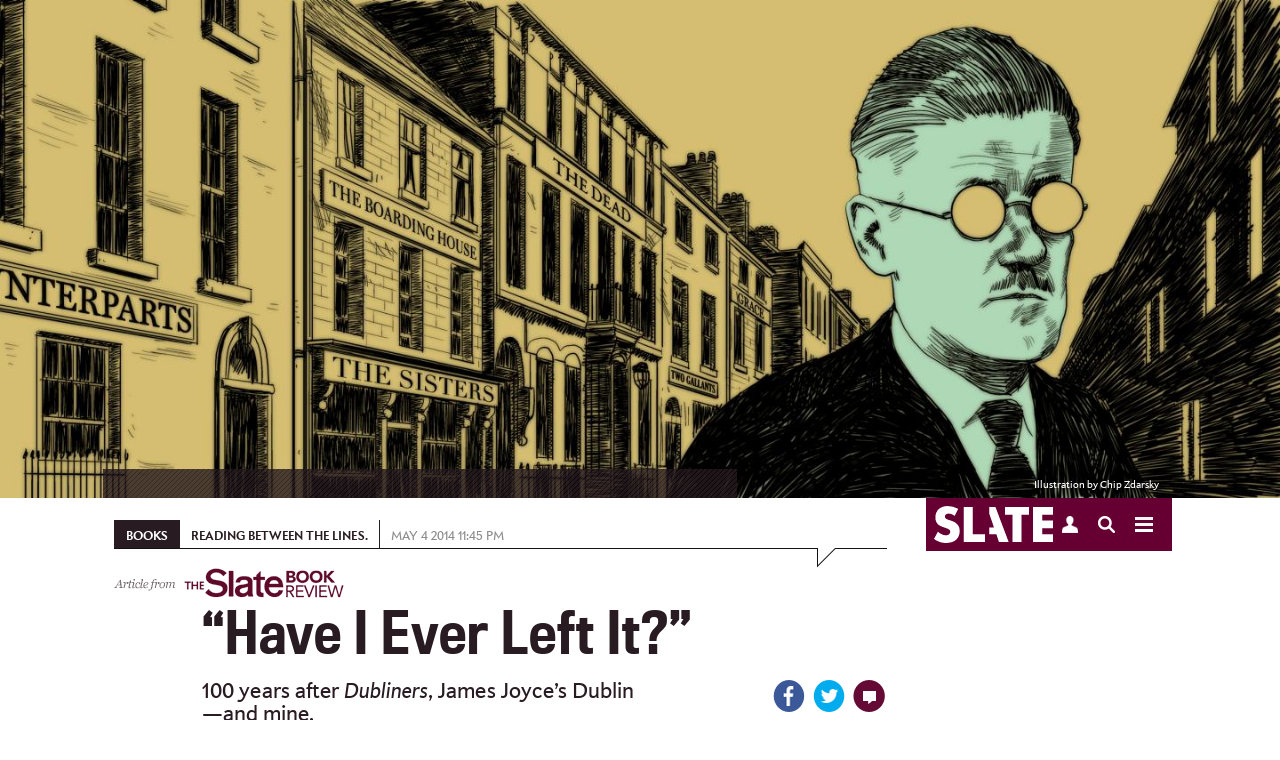

--- FILE ---
content_type: text/html
request_url: https://www.slate.com/articles/arts/books/2014/05/james_joyce_s_dubliners_100th_anniversary_dublin_a_century_later.2.html
body_size: 65392
content:



<!DOCTYPE html>
<!--[if lt IE 7]> <html class="no-js lt-ie9 lt-ie8 lt-ie7 modePublish"> <![endif]-->
<!--[if IE 7]> <html class="no-js lt-ie9 lt-ie8 modePublish"> <![endif]-->
<!--[if IE 8]> <html class="no-js lt-ie9 modePublish"> <![endif]-->
<!--[if IE 9]> <html class="no-js modePublish"><![endif]-->
<!--[if gt IE 9]><!--><html class="no-js gt-ie9 modePublish"><!--<![endif]-->
  





  <head>
    <meta charset="utf-8">

    

    
    
    <!-- Begin comScore Tag -->
    <script>
      document.write(unescape("%3Cscript src='" + (document.location.protocol == "https:" ? "https://sb" : "http://b") + ".scorecardresearch.com/beacon.js' %3E%3C/script%3E"));
    </script>
    <script>
    (function (w, d) {
      var comscoreParams = {
        c1:"2", c2: "18406752", c4: "http://www.slate.com/articles/arts/books/2014/05/james_joyce_s_dubliners_100th_anniversary_dublin_a_century_later.html"
      };
      var comscoreImgSrc = 'http://b.scorecardresearch.com/p?c1=2&c2=18406752&c3=&c4=http://www.slate.com/articles/arts/books/2014/05/james_joyce_s_dubliners_100th_anniversary_dublin_a_century_later.html&c5=&c6=&c15=&cj=1';
      var gdprConsented = function(){
        return document.cookie.indexOf("GDPR_consent=1") > -1;
      }
      if(gdprConsented){
        comscoreParams['cs_ucfr'] = "1";
        comscoreImgSrc = comscoreImgSrc + "&cs_ucfr=1";
      }
      if (typeof w.COMSCORE !== 'undefined') {
        w.COMSCORE.beacon(comscoreParams);
      } else {
          d.addEventListener('DOMContentLoaded', function(event) {
            var img = d.createElement('img');
            img.src = comscoreImgSrc;
            d.body.appendChild(img);
          });
      }
    } (window, document));
    </script>
    <noscript>
      <img src="http://b.scorecardresearch.com/p?c1=2&c2=18406752&c3=&c4=http://www.slate.com/articles/arts/books/2014/05/james_joyce_s_dubliners_100th_anniversary_dublin_a_century_later.html&c5=&c6=&c15=&cj=1" />
    </noscript>
    <!-- End comScore Tag -->
    
    


    
    
    <!--  Quantcast Tag -->
        <script>
         var ezt = ezt ||[];

         (function(){
           var elem = document.createElement('script');
           elem.src = (document.location.protocol == "https:" ? "https://secure" : "http://pixel") + ".quantserve.com/aquant.js?a=p-fw53_-Tq3MNK1";
           elem.async = true;
           elem.type = "text/javascript";
           var scpt = document.getElementsByTagName('script')[0];
           scpt.parentNode.insertBefore(elem,scpt);
         }());


         ezt.push({qacct: 'p-fw53_-Tq3MNK1',
               uid: ''
                   });
        </script>
        <noscript>
          <img src="//pixel.quantserve.com/pixel/p-fw53_-Tq3MNK1.gif" style="display: none;" border="0" height="1" width="1" alt="Quantcast"/>
        </noscript>
    <!-- End Quantcast Tag -->
    
    

    <script>
      //Reload to canonical if you try to paste in the print page
      if (window.location.search.indexOf("print") > -1) {
        if (document.referrer.indexOf("http://www.slate.com/articles/arts/books/2014/05/james_joyce_s_dubliners_100th_anniversary_dublin_a_century_later.html") != 0) {
          window.location = "http://www.slate.com/articles/arts/books/2014/05/james_joyce_s_dubliners_100th_anniversary_dublin_a_century_later.html";
        }
      }
      //-- Stop hiding script -->
    </script>
    <script type="text/javascript">
      var slate_public_url = "http://www.slate.com/";
    </script>
    <meta http-equiv="X-UA-Compatible" content="IE=edge,chrome=1">
    <title>James Joyce&rsquo;s Dubliners 100th anniversary: Dublin a century later.</title>

     

    <meta name="description" content="On a bright and blustery morning in February, I stepped out my front door and walked until I reached the north bank of the River Liffey, where I crosse ..." />
    <meta name="keywords" content="Dubliners 100th anniversary, Dubliners centennial, Dubliners centenary, james joyce Dublin, james joyce Ireland, james joyce Dubliners 100, Dublin and Dubliners" />
    <meta name="viewport" content="width=device-width, initial-scale=1.0, maximum-scale=1.0, user-scalable=no">

    
    

    
    
    
    <script>
      
      var commercialNode = 'arts/bookreview';
      
      var commercialPageType = 'article';
      var selectedText = "";
    </script>

    <!-- Facebook Pixel Code -->
    <script>
      !function(f,b,e,v,n,t,s){if(f.fbq)return;n=f.fbq=function(){n.callMethod?
      n.callMethod.apply(n,arguments):n.queue.push(arguments)};if(!f._fbq)f._fbq=n;
      n.push=n;n.loaded=!0;n.version='2.0';n.queue=[];t=b.createElement(e);t.async=!0;
      t.src=v;s=b.getElementsByTagName(e)[0];s.parentNode.insertBefore(t,s)}(window,
      document,'script','https://connect.facebook.net/en_US/fbevents.js');

      fbq('init', '166975463695820');
      fbq('track', 'ViewContent', {
        commercial_node: window.commercialNode,
        referrer: document.referrer
      });
    </script>
    <!-- End Facebook Pixel Code -->

    <!-- Facebook OG -->
    <meta id="ogtitle" property="og:title" content="100 Years After Dubliners, James Joyce&rsquo;s Dublin&mdash;and Mine" />
    

    <meta property="article:publisher" content="http://www.facebook.com/Slate" />
    <meta name="apple-itunes-app" content="app-id=357555242, affiliate-data=ct=Smart%20Banner&pt=31813800, app-argument=http://www.slate.com/articles/arts/books/2014/05/james_joyce_s_dubliners_100th_anniversary_dublin_a_century_later.html">

    

    <meta property="og:type" content="article" />
    <meta id="ogurl" property="og:url" content="http://www.slate.com/articles/arts/books/2014/05/james_joyce_s_dubliners_100th_anniversary_dublin_a_century_later.html" />
    <meta id="ogimage" property="og:image" content="http://www.slate.com/content/dam/slate/articles/arts/books/2014/05/Dubliners/1405_BOOKS_Dubliners-Hero.jpg.CROP.promo-large.jpg" />
    <meta property="og:site_name" content="Slate Magazine" />
    <meta id="ogdescription" property="og:description" content="On a bright and blustery morning in February, I stepped out my front door and walked until I reached the north bank of the River Liffey, where I crosse ..." />
    <meta property="fb:app_id" content="142011022527753"/>
    <meta property="fb:pages" content="21516776437,711394545628094,56053044701,120640827984,413841452120931,535016903252160,1560656284178338,167180693332391,189846847729626,166438367103268,120285331895306,67474598472,449418205094008,209239152886928,614061598677636">
    <!-- Twitter -->
    <meta name="twitter:card" value="summary_large_image" />
    <meta name="twitter:site" value="@slate" />
    
    <meta name="twitter:creator" value="@mrkocnnll" />
    
    <meta name="twitter:url" value="http://www.slate.com/articles/arts/books/2014/05/james_joyce_s_dubliners_100th_anniversary_dublin_a_century_later.html" />
    <meta name="twitter:title" value="100 Years After &lt;em&gt;Dubliners&lt;/em&gt;, James Joyce&rsquo;s Dublin&mdash;and Mine" />
    <meta name="twitter:description" value="On a bright and blustery morning in February, I stepped out my front door and walked until I reached the north bank of the River Liffey, where I crosse ..." />
    <meta name="twitter:image" value="http://www.slate.com/content/dam/slate/articles/arts/books/2014/05/Dubliners/1405_BOOKS_Dubliners-Hero.jpg.CROP.promo-large.jpg" />
    
    <meta name="tw-line" content="100 Years After Dubliners, James Joyce&rsquo;s Dublin&mdash;and Mine" />

      
    <meta name="fb-share" content="100 Years After Dubliners, James Joyce&rsquo;s Dublin&mdash;and Mine" />

    

    <link type="text/css" href="http://static.cdnslate.com/etc/designs/slate/css/story.a2aa59a1.56a3edbf.css" rel="stylesheet" />
    
    
    
    <style type="text/css">.social a .count { display: none !important; }</style>
    
    <script id="slate-webfont-base-localstorage-js">!function(){function e(e,t,n){e.addEventListener?e.addEventListener(t,n,!1):e.attachEvent&&e.attachEvent("on"+t,n)}function t(e){return window.localStorage&&localStorage.font_base_css_cache&&localStorage.font_base_css_cache_file===e}function n(){if(window.localStorage&&window.XMLHttpRequest)if(t(o))a(localStorage.font_base_css_cache);else{var n=new XMLHttpRequest;n.open("GET",o,!0),e(n,"load",function(){4===n.readyState&&(a(n.responseText),localStorage.font_base_css_cache=n.responseText,localStorage.font_base_css_cache_file=o)}),n.send()}else{var c=document.createElement("link");c.href=o,c.rel="stylesheet",c.type="text/css",document.getElementsByTagName("head")[0].appendChild(c),document.cookie="font_base_css_cache"}}function a(e){var t=document.createElement("style");t.innerHTML=e,document.getElementsByTagName("head")[0].appendChild(t)}var o="http://static.cdnslate.com/etc/designs/slate/css/slate-fonts-base.bcb407b3.bcb407b3.css";window.localStorage&&localStorage.font_base_css_cache||document.cookie.indexOf("font_base_css_cache")>-1?n():e(document,"DOMContentLoaded",n)}();
      // Load Apres Light for Mobile
      if (window.matchMedia('(max-width: 1023px)').matches) {
        !function(){function e(e,t,n){e.addEventListener?e.addEventListener(t,n,!1):e.attachEvent&&e.attachEvent("on"+t,n)}function t(e){return window.localStorage&&localStorage.font_mobile_css_cache&&localStorage.font_mobile_css_cache_file===e}function n(){if(window.localStorage&&window.XMLHttpRequest)if(t(o))a(localStorage.font_mobile_css_cache);else{var n=new XMLHttpRequest;n.open("GET",o,!0),e(n,"load",function(){4===n.readyState&&(a(n.responseText),localStorage.font_mobile_css_cache=n.responseText,localStorage.font_mobile_css_cache_file=o)}),n.send()}else{var c=document.createElement("link");c.href=o,c.rel="stylesheet",c.type="text/css",document.getElementsByTagName("head")[0].appendChild(c),document.cookie="font_mobile_css_cache"}}function a(e){var t=document.createElement("style");t.innerHTML=e,document.getElementsByTagName("head")[0].appendChild(t)}var o="http://static.cdnslate.com/etc/designs/slate/css/slate-fonts-mobile.015046cd.015046cd.css";window.localStorage&&localStorage.font_mobile_css_cache||document.cookie.indexOf("font_mobile_css_cache")>-1?n():e(document,"DOMContentLoaded",n)}();
      }
    </script>
    <noscript id="slate-font-base"><link rel="stylesheet" id="slate-font-base-css" href="http://static.cdnslate.com/etc/designs/slate/css/slate-fonts-base.bcb407b3.bcb407b3.css" type="text/css" media="all"><link rel="stylesheet" id="slate-font-mobile-css" href="http://static.cdnslate.com/etc/designs/slate/css/slate-fonts-mobile.015046cd.015046cd.css" type="text/css" media="max-width: 1023px"></noscript>
    
    

    <script data-ad-site="slate" src="http://static.cdnslate.com/etc/designs/slate/js/libs/require.js"></script>
    <script>
    requirejs.createNode = function (config, moduleName) {
      var node = config.xhtml ?
                 document.createElementNS('http://www.w3.org/1999/xhtml', 'html:script') :
                 document.createElement('script');

      node.type = config.scriptType || 'text/javascript';
      node.charset = 'utf-8';
      node.async = true;

      if (moduleName == "slateAds") {
        node.setAttribute('data-ad-site', 'slate');
        node.setAttribute('data-ad-page-type', 'responsive');
      }
      return node;
    };
    requirejs.config({
      "baseUrl": "http://static.cdnslate.com/etc/designs/slate/js",
      "waitSeconds": 0,
      "paths": {
        "jquery": "//ajax.googleapis.com/ajax/libs/jquery/1.10.2/jquery.min",
        "jqueryui": "//ajax.googleapis.com/ajax/libs/jqueryui/1.10.4/jquery-ui.min",
        "modernizr": "/etc/designs/slate/js/libs/modernizr-2.6.1.min",
        "announcements": "/etc/designs/slate/js/announcements",
        "slate": "/etc/designs/slate/lib",
        "hogan": "libs/hogan-2.0.0",
        "facebook": "//connect.facebook.net/en_US/all",
        "twitter": "//platform.twitter.com/widgets",
        "livefyre": "//cdn.livefyre.com/Livefyre",
        "newbrightcoveplayer": "components/brightcovevideosingle/newbrightcoveplayer",
        "brightcove": "https://sadmin.brightcove.com/js/BrightcoveExperiences",
        "brightcovetracking": "/etc/designs/slate/js/components/brightcovevideosingle/brightcovetracking",
        "videojs-omniture": "/etc/designs/slate/js/components/brightcovevideosingle/videojs.analytic.omniture",
        "mobileredirection": "libs/redirection_mobile_1.0.0.min",
        
          
          
            "outbrain": [
              "//widgets.outbrain.com/outbrain",
              "nooooo"
            ],
          
        
        "shared": "http://static.cdnslate.com/etc/designs/shared/js",
        "instafeed": "/etc/designs/slate/js/instafeed",
        "campaigns": "http://campaigns.slate.com/campaigns/slate",
        "clipboard": "libs/zeroclipboard/ZeroClipboard.min",
        "waypoints": "libs/jquery-plugins/jquery.waypoints",
        //janrain
        "rpxnow": window.location.protocol === 'https:' ? 'https://rpxnow.com/load/login.slate.com?noext' : 'http://widget-cdn.rpxnow.com/load/login.slate.com?noext',
        'promise': 'requirejs-promise',
        'youtube': "/etc/designs/slate/js/youtube",
        'youtubeapi' : "https://www.youtube.com/iframe_api?noext",
        "amplitude": "//d24n15hnbwhuhn.cloudfront.net/libs/amplitude-3.4.0-min.gz",
        "slateAds": [
          "http://ads.cdnslate.com/wp-srv/ad/loaders/latest/js/min/loader.min.js?noext",
          "showme"
        ]
      },
      "shim": {
        "devicemode": ["modernizr"],
        "hcs/script": ["jquery", "modernizr", "devicemode"],
        "libs/jquery-plugins/jquery.browser": ["jquery"],
        "hcs/plugins/jquery.transit": ["jquery"],
        "hcs/plugins/SGFootnote.jquery": ["jquery"],
        "hcs/plugins/SGSocialIcons.jquery": ["jquery", "hcs/script"],
        "hcs/plugins/SGNavDropdown.jquery": ["jquery"],
        "hcs/plugins/SGRollup.jquery": ["jquery", "hcs/script"],
        "hcs/plugins/SGGlobalNav.jquery": ["jquery", "hcs/script"],
        "hcs/plugins/SGLightbox.jquery": ["jquery"],
        "hcs/plugins/jQuery.highlighter": ["jquery"],
        "hcs/libs/swipe": ["jquery"],
        "hcs/libs/magnific": ["jquery"],
        "hcs/plugins/jquery.swipebox": ["jquery"],
        "hcs/plugins/SGBigSlider.jquery": ["jquery", "hcs/script", "hcs/libs/swipe"],
        "hcs/plugins/jquery.placeholder.min": ["jquery"],
        "libs/jquery-plugins/jquery.timeago": ["jquery"],
        "libs/jquery-plugins/jquery.form": ["jquery"],
        "libs/jquery-plugins/jquery.cookie": ["jquery"],
        "libs/jquery-plugins/jquery.fittext": ["jquery"],
        "libs/jquery-plugins/jquery.backgroundSize": ["jquery"],
        "libs/jquery-plugins/jquery.flexslider": ["jquery"],
        "libs/jquery-plugins/purl": ["jquery"],
        "libs/jquery-plugins/jquery.colorbox": [ "jquery" ],
        "libs/jquery-plugins/jquery.sticky": ["jquery"],
        "libs/jquery-plugins/jquery.autoComplete": ["jquery"],
        "libs/jquery-plugins/jquery.boxfit": ["jquery"],
        "libs/jquery-plugins/jquery.dateformat": ["jquery"],
        "libs/jquery-plugins/jquery.lazyloadxt": ["jquery"],
        "libs/jquery-plugins/jquery.lazyloadxt.extra": ["jquery"],
        "libs/jquery-plugins/jquery.lazyloadxt.bg": ["jquery"],
        "libs/jquery-plugins/jquery.lazyloadxt.widget": ["jquery"],
        "libs/jquery-plugins/jquery.storageapi": ["jquery"],
        "libs/jquery-plugins/jquery.ba-throttle-debounce": ["jquery"],
        "libs/jquery-plugins/jquery.visible": ["jquery"],
        "libs/jquery-plugins/jquery.event.move": ["jquery"],
        "libs/jquery-plugins/jquery.twentytwenty": ["jquery"],
        "facebook": {
            deps: ["site-bottom"],
            exports: "FB"
        },
        "livefyre": {
            exports: "fyre"
        },
        "brightcove": {
            "exports": "brightcove"
        },
        "mobileredirection": {
                "exports": "mobileredirection"
        },
        "hogan": {
          	"exports": "Hogan"
        },
        "outbrain": {
          "exports": "OBR"
        }
      },
      map: {
        '*': {
          'css': 'libs/require-css/css'
        }
      }
    });

    
    define("config", {
      "env": {
        "edit": false,
        "environment": "prod"
      },
      "janrain": {
        "siteConfig": {
          "enabled": true,
          "propertyId": "login.slate.com",
          "raceConditionTimeout": +"1500".replace(/\D/gi, ''),
          "jsNamespace": "slateJanrain",
          "userMessage": ""
        },
        "appUrl": "https://login.slate.com",
        "tokenUrl": "http://www.slate.com",
        "capture": {
          "appId": "dbuhzej2qm7k436x6jg4qpef3f",
          "captureServer": "https://profile.slate.com",
          "clientId": "sskdd3tv7ekxx8mt6gq5hnu7mdxpmpha",
          "accessTokenLifeHours": +"730".replace(/\D/gi, ''),
          "returnExperienceUserData": "uuid,displayName,email".split(",").map(function(item) { return item.trim(); }),
          "flowVersion": "HEAD",
          "httpLoadUrl": 'http://widget-cdn.rpxnow.com/load/login.slate.com',
          "httpsLoadUrl": 'https://rpxnow.com/load/login.slate.com'
        },
        "federate": {
          "federate": true,
          "federateServer": "https://slate.janrainsso.com/",
          "federateXdReceiver": "http://www.slate.com/modules/xd_receiver.html",
          "federateLogoutUri": "http://www.slate.com/modules/sso_logout.html"
        }
      },
      "myslate": {
        "site_base_domain": "slate.com",
        "site_path": "/",
        "site_url": "//www.slate.com/",
        "myslate_domain": "//my.slate.com/",
        "myslateTokenPath": "proxies/livefyre/token/",
        "myslateJanrainTokenPath": "proxies/janrain/token/",
        "myslateVerifyPath": "proxies/janrain/verify/",
        "myslateSubscriptionsManagePath": "subscriptions/manage/",
        "myslatePageInfoPath": "users/slate_page_info/",
        "myslatePopularAuthorsPath": "articles/popular_authors/",
        "myslateEventsPath": "subscriptions/events/",
        "myslateRecommendationsPath": "recommendations/get_combined_json/",
        "myslateIscrollRecommendationsPath": "contentapi/recommendations/v2/",
        "myslateSegmentsPath": "store/segments/",
        "myslateUserUpdatePath": "users/update/",
        "myslatePartnersPath": "recommendations/partner_links/",
        "myslate_https": true,
        "fb_xd_receiver": "http://www.slate.com/xd_receiver.htm",
        "fb_app_id": 142011022527753,
      },
      "iscroll": {
        "hideStoryEvents": "",
        "showThirdParties": true,
        "hideScripts": "",
        "disabled": true,
        "mobile": true,
        "bannerHTML": ""
      },
      "livefyre": {
        "network": "slate.fyre.co",
        "jsSourceUrl": "http://zor.livefyre.com/wjs/v3.0/javascripts/livefyre.js",
        "siteId": "337720",
        "loadTiming": "immediate"
      },
      "campaigns": {
        "domain":"campaigns.slate.com",
        "loadTiming": "immediate"
      },
      "site": {
        "site": "slate",
        "title": "Slate",
        "staticUrl": "http://static.cdnslate.com",
        "omniturePrefix": "sl"
      },
      "data_domain": "http://www.slate.com/",
      "page": {
        "articleId": "100140504006",
        "roadblocked": false,
        "embeddedContent": false,
        "slateplus": false,
        "enableIssueCollector": false,
        "contentCreated": "2014-05-04T23:45:00"
      },
      "ads": {
        "showme": false,
        "enableHomepageViewability": false,
        "enableStoryViewability": true,
        "viewabilityEnabled": true,
        "viewability": {
          "leaderboardRollup": true,
          "leaderboardRollupDisabledList": "",
          "refreshInterval": "30",
          "refreshPolar": false,
          "testPageList": "news,life,arts,sports,technology,blogs,business,science,doublex,podvideo,podcasts,biztech,authors,archive,news,briefing,life,arts,sports,technology,blogs,business,science,doublex,video,podvideo,podcasts",
          "lazyload": {
            "homepageBB": true,
            "leaderboard_2": true,
            "tiffTiles": true,
            "rightflex": true,
            "billboard": false
          }
        },
        "enablePageFair": false
      },
      
      "banner": {
        "showBanner": true,
        "storyCount": 1,
        "restDays": 30,
        "showSlatePlus": false,
        "messages": ['Support Dahlia Lithwick’s Supreme Court coverage. <a href="https://my.slate.com/plus?utm_medium=link&amp;utm_campaign=plus_support&amp;utm_content=Dahlia&amp;utm_source=ribbon">Join Slate Plus today.</a>', '<em><strong>Slate</strong></em> is made possible by the support of readers like you. <a href="https://my.slate.com/plus?utm_medium=link&amp;utm_campaign=plus_support&amp;utm_content=possible&amp;utm_source=ribbon">Click here to do your part.</a>', 'Overwhelmed and exhausted? <a href="https://my.slate.com/plus?utm_medium=link&amp;utm_campaign=plus_support&amp;utm_content=overwhelmed&amp;utm_source=ribbon">Join Slate Plus as we try to make sense of each day’s insanity.</a>', '<a href="https://my.slate.com/plus?utm_medium=link&amp;utm_campaign=plus_support&amp;utm_content=tireless&amp;utm_source=ribbon">Support our tireless, fearless, yet somehow fun-to-read coverage of Trump’s America.</a>', 'We’ve been holding Trump to account all year. Help us keep going. <a href="https://my.slate.com/plus?utm_medium=link&amp;utm_campaign=plus_support&amp;utm_content=account&amp;utm_source=ribbon">Become a member.</a>']
      },
      
      "_log": [],
      "log": function(data) {
        requirejs(["config"], function(config) {
          if (typeof console != "undefined" && typeof console.log != "undefined") {
            console.log(data);
          }
          config._log.push(data);
        });
      }
    });
    </script>
    <script src="http://static.cdnslate.com/etc/designs/slate/js/main.min.9d305e04.js"></script>

    
    

    <script>
    
    requirejs(['config'], function(config) {
      var documentDomain = 'slate.com';
      if (config.janrain.siteConfig.enabled) {
        documentDomain = config.myslate.site_base_domain;
      }
      document.domain = documentDomain;
    });
    
    </script>
    
    


<script type="text/javascript" language="javascript">
requirejs([
  'jquery',
  'config',
  's_code',
  'libs/jquery-plugins/jquery.cookie'
], function($, config, s, unused) {

        s.currencyCode="usd";
        s.charSet="utf-8";
        s.trackDownloadLinks=true;
        s.trackExternalLinks=true;
        s.trackInlineStats=true;
        s.linkDownloadFileTypes="exe,zip,wav,mp3,mov,mpg,avi,wmv,doc,pdf,xls";
        s.linkInternalFilters="javascript:,slate.com,traffic.outbrain.com";
        s.linkTrackVars="none";
        s.linkTrackEvents="none";
        s.pageName="arts:article - 20140504 - james joyce’s dubliners 100th anniversary: dublin a century later.";
        s.channel="sl - arts";
        s.server="www.slate.com";
        s.prop2="books";
        s.prop3="article";
        s.prop4="slate";
        s.prop5="mark o'connell";
        s.prop12="100140504006";
        s.prop13="james joyce’s dubliners 100th anniversary: dublin a century later.";
        s.prop14="1";
        s.prop34="4.17.19";
        s.prop36="general";
        s.prop39="arts/bookreview";
        s.prop40="sbr514, fresca, books, slate book review";
        s.hier1="arts|books|article";
        s.eVar8="mark o'connell";
        s.eVar17="article";
    s.prop75 = "1";
    s.eVar4 = "1";
    s.prop32 = $.cookie('spf') || 'false';
    /**
     * Check for AdBlock
     */
    if (typeof placeAd2 === 'undefined') {
      $.cookie('spf', true, {
        expires: 365,
        path: '/',
        domain: config.myslate.site_base_domain
      });
    }
});
</script>


    
    
        <script>
            requirejs(["sgads"], function(slateads) {
                slateads.wire("http://ads.cdnslate.com/wp-srv/ad/loaders/latest/js/min/loader.min.js");
            });
        </script>
    

    <script>               
      var _isNavMoving = false; // acts as a global (sorry) mutex for keeping track of when our nav panels are moving around. Allows us to prevent overlapping actions.
    </script>

    <!-- Google Sitemap -->
    <meta name="google-site-verification" content="jXqoqqPSmx_PWchRdG-IXu-X616Ee2Ptf_AiElI9LzQ" />

    

    <link rel="canonical" href="http://www.slate.com/articles/arts/books/2014/05/james_joyce_s_dubliners_100th_anniversary_dublin_a_century_later.html" />
    
    <link rel="image_src" href="http://www.slate.com/content/dam/slate/articles/arts/books/2014/05/Dubliners/1405_BOOKS_Dubliners-Hero.jpg.CROP.thumbnail-small.jpg" />

    <!-- Parsely -->
        <meta name='parsely-page' content='{
  "title": "100 Years After Dubliners, James Joyce\u2019s Dublin\u2014and Mine",
  "link": "http://www.slate.com/articles/arts/books/2014/05/james_joyce_s_dubliners_100th_anniversary_dublin_a_century_later.html",
  "image_url": "http://www.slate.com/content/dam/slate/articles/arts/books/2014/05/Dubliners/1405_BOOKS_Dubliners-Hero.jpg.CROP.thumbnail-small.jpg",
  "type": "post",
  "post_id": "100140504006",
  "pub_date": "2014-05-04T23:45:00Z",
  "section": "Books",
  "authors": ["Mark O\u0027Connell"],
  "tags": [
    "sbr514",
    "fresca",
    "books",
    "slate book review",
    "AdNode:arts/bookreview",
    "Section:Arts"
  ]
}'/>
    
    <!-- RSS -->
    <link rel="alternate" type="application/rss+xml" title="Arts (RSS 2.0)" href="http://www.slate.com/articles/arts.fulltext.all.rss" />

    
    <script>var wp_meta_data = {"authors":["Mark O'Connell"],"contentType":"article","page_id":"100140504006","keywords":"sbr514,fresca,books,Books,slate book review,Dubliners 100th anniversary, Dubliners centennial, Dubliners centenary, james joyce Dublin, james joyce Ireland, james joyce Dubliners 100, Dublin and Dubliners","section":"Arts","rubric":"Books"};</script>

    

    

      
    
      <script type="text/javascript">
        var teadsEnabled = true;
        requirejs(["jquery","myslate"], function($,myslate) {
            if(myslate.isSlatePlusUser) {
                teadsEnabled = false;
            }
        });
        </script>
    
      
        <script type="application/ld+json">
        {"@context":"http://schema.org","url":"http://www.slate.com/articles/arts/books/2014/05/james_joyce_s_dubliners_100th_anniversary_dublin_a_century_later.html","@type":"Article","mainEntityOfPage":"True","articleBody":"On a bright and blustery morning in February, I stepped out my front door and walked until I reached the north bank of the River Liffey, where I crossed a bridge and stopped in front of a dark gaunt house on Usher\u2019s Island. The house stood a little back from the street, as though in quiet reproach of its surroundings, the only Georgian redbrick in a row of humbler buildings facing the river; it was flanked squatly on one side by a small car upholstery concern, and, on the other, by a large modern block of apartments. The windows of this dark gaunt house were opaque with brownish grime from the heavy traffic along the south quays, but in one of the dim street-level rooms I could make out the looming profile of a massive papier-mâché head, perhaps 3 feet high. The sheer slope of the nose, terminating in a trim gray mustache; the almost comic nobility of the chin; the gigantic fedora overmastering a high forehead: It was instantly apparent whom this cartoon head was intended to represent. Printed on the fan window over the front door were the words James Joyce House, and then, directly beneath these, \u201cThe Dead.\u201d The house was unlit and unoccupied. I looked down over the railings into the basement entrance, where there lay a heap of discarded items: the carcass of what seemed to be an old wooden dresser, a sodden mattress, a few plastic bags bulging with rubbish. I removed my phone from my pocket and took some photographs, and as I did so, a group of middle-aged Scandinavian tourists ambled past. Two men at the rear of the group noticed me and, as is the way of tourists, stopped to look up at what I was photographing. \u201cJames Joyce\u2019s house,\u201d said one of them, pointing up toward the fan window and misreading what was written there. His friend made a guttural noise of mild interest, and they both continued down along the river in the direction of the Guinness brewery. I briefly considered stopping them, to explain that this was not actually one of the 20 or so Dublin addresses Joyce had lived at, but the place in which he set \u201cThe Dead,\u201d the greatest of his short stories, the story which closes Dubliners and which elevates the book to the level of the supreme artworks of the 20th century. This is the \u201cdark gaunt house on Usher\u2019s Island\u201d where Gabriel Conroy\u2019s elderly aunts Kate and Julia live, and in which they throw the party that provides the occasion for one of literature\u2019s most powerfully sustained performances of narrative brilliance. Just behind that locked front door is where Gabriel stands in \u201ca dark part of the hall gazing up the staircase\u201d at his wife, complacently admiring \u201cthe grace and mystery in her attitude\u201d as she listens to another guest sing \u201cThe Lass of Aughrim,\u201d unaware that she is thinking of a boy she once loved, a boy who died for his love of her before she ever knew her husband. The house at 15 Usher\u2019s Island, also mentioned in Ulysses as the home of Stephen Dedalus\u2019 two aunts, was bought by a literary entrepreneur a few years back and converted into a kind of Joycean events venue operating under the pleasingly weird name James Joyce House of the Dead\u2014a name which leads me to imagine some sort of formally experimental Hammer horror film, starring Vincent Pryce as a sinister Irish necromancer who speaks in convoluted Homeric allusions. The house is available for private functions, including wakes. The idea of a Joyce-themed wake seems slightly mad, but in a way that reflects a peculiar reality of Dublin, which is that the whole place seems in some fundamental sense Joyce-themed. This can be maddening at times, as though the author, after his death in 1941 in Zurich, far from the city where he was born, had somehow slyly arrogated to himself the position of municipal god, and designated the whole place a monument to his works. This year marks the centenary of the publication of Dubliners, a collection Joyce wrote in his early 20s, and which writers of the short story form seem basically resigned to never surpassing. I\u2019ve read it more often than I\u2019ve read any other book; I am, I would guess, somewhere near double figures at this point. I read it first in school. Then I read it as an undergraduate in order to write a bad essay on the theme of paralysis in its stories. Then I read it a handful of times as a Ph.D. student and teaching assistant, in order to mark a great many more bad essays on the theme of paralysis in its stories. I\u2019ve since read it a few times for no particular reason, because the thing about Dubliners is that it never loses its capacity to draw me into its confined narrative spaces, with all their cruel precision and humane comedy, all their beauty and their bleakness, their terrible evocations of boredom and desperation and yearning and entrapment. And if you live in Dublin, if you are yourself a Dubliner, no matter how many times you read the book, it will always reveal something profound and essential and unrealized about the city and its people. Somehow or another, it will always hit you where you live. If you\u2019re a person whose perception of the world is shaped by literature, Dublin can feel less like a place that James Joyce wrote about than a place that is about James Joyce\u2019s writing. The city of his fiction exists in ghostly superimposition over the actual city, such as it is, and every street corner, every landmark, every fleetingly glimpsed stranger, can seem haunted by some Joycean revenant. If you\u2019re already thinking about Joyce to begin with, Dublin will continually provide you with reasons to continue doing so. Joyce will not be escaped. He inheres in the city\u2019s bones. * * * Near the start of his almost decade-long effort to see Dubliners into print, James Joyce wrote a remarkable letter to the London publisher Grant Richards, in which he explained his unwillingness to change his manuscript in response to Richards\u2019 anxiety about its coarse language and references to sexual matters. My intention was to write a chapter of the moral history of my country and I chose Dublin for the scene because that city seemed to me to be the centre of the paralysis. I have tried to present it to the indifferent public under four of its aspects: childhood, adolescence, maturity and public life. The stories are arranged in this order. I have written it for the most part in a style of scrupulous meanness and with the conviction that he is a very bold man who dares to alter in the presentment, still more to deform, whatever he has seen and heard. It is not my fault that the odour of ashpits and old weeds and offal hangs round my stories. I seriously believe that you will retard the course of civilisation in Ireland by preventing the Irish people from having one good look at themselves in my nicely polished looking glass. Of all the sentences Joyce ever wrote, I think I might be most perversely fond of this last. For an Irish writer to inform an English publisher that, should he choose not to publish his debut collection of short stories, he will be personally responsible for impairing that writer\u2019s country even more than it\u2019s already been impaired by centuries of colonial oppression? That, to me, is both the greatest and worst elevator pitch in literary history: a kind of reckless masterpiece of emotional blackmail, encapsulating so much of Joyce\u2019s arrogance and self-righteousness and outright grandiosity, all of which qualities were entirely validated by his greatness. Joyce\u2019s looking glass, nicely polished though it is, frames a grim reflection of life in the city around the turn of the last century. The Dublin of Dubliners (as distinct from the more vibrant and various setting of Ulysses) is a claustrophobic place, a place of entrapment and congenital disappointment, filled with frustrated people living thwarted lives. It is in every sense a small city. There is a particular airlessness to the trio of childhood stories that open the collection, a thick fug of corruption that seems to suffocate the spaces in the city the stories explore. \u201cAir, musty from having been long enclosed, hung in all the rooms,\u201d the narrator of \u201cAraby\u201d tells us. On the opening page of the book, the narrator of \u201cThe Sisters,\u201d recalling the paralyzing stroke that killed a priest with whom he had a peculiarly close relationship as a boy, notes: \u201cEvery night as I gazed up at the window I said softly to myself the word paralysis. It had always sounded strangely in my ears, like the word gnomon in the Euclid and the word simony in the Catechism. But now it sounded to me like the name of some maleficent and sinful being. It filled me with fear, and yet I longed to be nearer to it and to look upon its deadly work.\u201d This looking is the morbid business of the book itself, which often seems less a diagnosis than an autopsy. Everyone in Dubliners is thinking about a way out, if not actively pursuing one; everyone is dreaming of some better version of himself in some better place. The stories are filled with vague conjurings of such better places\u2014the Wild West in \u201cAn Encounter\u201d; the hazily evoked Orient in \u201cAraby\u201d; Buenos Aires in \u201cEveline\u201d; London and Paris in \u201cA Little Cloud\u201d\u2014but what seem like possibilities of escape always turn out to be passages to deeper entrapment. The boys in \u201cAn Encounter\u201d skip school for the day only to wind up being accosted in a field by a \u201cqueer old josser\u201d who quizzes them about girlfriends before excusing himself momentarily, apparently to masturbate, and then returning to deliver an obsessional monologue on the pleasures of whipping young boys. In \u201cEveline\u201d a young woman, trapped in miserable domesticity with her alcoholic father, is given an opportunity to flee for Argentina with a suitor, but then becomes overwhelmed by a desperate fear of drowning\u2014in the ocean, in the uncertainty of his intentions, in the unknown depths of freedom itself. In \u201cA Little Cloud,\u201d a legal clerk named Little Chandler goes to meet his old friend Gallagher, who years earlier left for London and a successful Fleet Street career; as he walks south across the city, he sees the streets and buildings through the borrowed perspective of a London cosmopolitan: \u201cFor the first time his soul revolted against the dull inelegance of Capel Street. There was no doubt about it: if you wanted to succeed you had to go away. You could do nothing in Dublin. As he crossed Grattan Bridge he looked down the river towards the lower quays and pitied the poor stunted houses.\u201d He daydreams about making his name as a poet, specifically an Irish poet, although he has never gone so far as to write anything. \u201cThe English critics, perhaps, would recognize him as one of the Celtic school by reason of the melancholy tone of his poems; besides that, he would put in allusions.\u201d Joyce himself went away: He fled Dublin in 1904 with his lover Nora Barnacle, as he was beginning to write the stories that would become Dubliners. Almost all of his major work was written in other European cities (in Trieste, in Rome, in Zurich, in Paris), and all of it was about the one he was from, because if you wanted to succeed, you had to leave\u2014especially if success meant writing about that place in a way it had not been written about before. Joyce\u2019s preferred narrative, and the one that has become the official version, was the narrative of exile, the story of his flight from Dublin because it was too morally and intellectually restrictive an environment that he could not pursue his work under the combined pressures of nationalism and Catholicism that bore down so heavily on the heads of Irish artists. \u201cWhen the soul of a man is born in this country there are nets flung at it to hold it back from flight,\u201d says Stephen Dedalus to a patriotic friend in A Portrait of the Artist as a Young Man. \u201cYou speak to me of nationality, language and religion. I will try to fly by those nets.\u201d The name Dedalus might be the most significant thing about Joyce\u2019s alter ego: The symbolism of self-creation and flight was central to his own personal mythology. This heroic narrative is compromised by certain more prosaic factors, as heroic narratives always are: The woman with whom he chose to spend his life was an uneducated chambermaid who would have been seen as beneath his social level, and, had he stayed in Dublin, he would have been under severe pressure to find gainful employment to support his financially blighted family. Joyce wanted to live on his own terms, and he did, to the extent that it was possible to live on one\u2019s own terms while borrowing as much cash as he did from friends, acquaintances, and random benefactors. After he left at age 22, he made only four return journeys to Dublin, but he kept up obsessively with the affairs of his homeland. He was typically ambivalent about the nationalist cause; although he relished the thought of returning with his son Giorgio to an independent Ireland, he felt that the Easter Rising of 1916 was largely a pointless exercise. According to his biographer Richard Ellman, he was once asked whether he would die for Ireland, and replied: \u201cI say let Ireland die for me.\u201d Although returning to live always remained out of the question, he was by no means immune to bouts of sentimental nostalgia about the place. After completing Dubliners, he reflected in a letter to his brother Stanislaus that he had been \u201cunnecessarily harsh\u201d in his representation of Ireland, and admitted, \u201cI have never felt at my ease in any city since I left it except in Paris. I have not reproduced its ingenuous insularity and its hospitality. The latter virtue so far as I can see does not exist elsewhere in Europe. I have not been just to its beauty: for it is more beautiful naturally in my opinion than what I have seen of England, Switzerland, France, Austria, or Italy.\u201d In order for him to write about Dublin, he needed to stay well away from it, but he understood the paradoxical nature of that distance and that need. Late in life, when he was asked whether he might ever return to Ireland, his answer came in the form of a question: \u201cHave I ever left it?\u201d * * * Every city is an artifact, an accumulation of historical residues, but this feels especially true of Dublin. In some odd but fundamental sense, it is not an Irish city. It was founded by Vikings in the 10th century, as an estuary base from which to run their bloody operation on this dark western edge of Europe. The street names in my neighborhood\u2014Viking Road, Sigurd Road, Ostman Place, Olaf Road, Norseman Road\u2014are signposts to this past, but it is essentially invisible now, buried deep beneath the work of later colonists. The most reliable reminder of Dublin\u2019s Norse origins is the Viking Splash Tour, a fleet of large open-topped amphibious vehicles that ferry horned-helmeted tourists from one site of historical interest to the next, exhorting them to bellow genially at passing pedestrians. It\u2019s strange to think of groups of Scandinavian visitors, like those I encountered outside 15 Usher\u2019s Island, taking this tour and happily caricaturing the fearsomeness of their ancestors in wet gear and cheap plastic headdress. History repeats itself, first as conquest, then as commerce. The city that exists now, though, which in a physical sense is still recognizably the city in which Joyce\u2019s characters live their lives, is inescapably an artifact of British empire. Almost all of our significant buildings\u2014the houses of parliament, City Hall, the presidential residence, Trinity College, Dublin Castle, the major museums and theaters and hospitals and courthouses and hotels\u2014were all built as part of a long-dismantled edifice of colonialism. Dublin is a repurposed city, in the way of all postcolonial capitals. It is haunted by the fact that we are going about our business in streets and buildings that were originally constructed for the purposes of our dispossession. Much of the north inner city, where I live, is characterized by an air of discontinued grandeur, as of a place that has not been able to keep itself in the style to which it was once accustomed. It is not quite that we are living in the ruins of the 18th century, but at certain times, in certain places, it can seem that way. Geographically and economically, the city is carved in half by the Liffey. South of the river is where the money has always washed up, and where the political power has always centered itself. When you walk through Stephen\u2019s Green, the lavish enclosed park in the southern part of the inner city, only the upper floors of the surrounding Georgian buildings are visible, and it\u2019s easy to imagine what this part of Dublin would have looked like in Joyce\u2019s time. In fact, you don\u2019t have to do very much imagining at all, because the streets themselves are basically unchanged. It\u2019s around these streets that the story \u201cTwo Gallants\u201d is set. Of all the stories in Dubliners, this is the one in which Joyce most efficiently dismantles contemporary delusions about the nobility of poverty. Two men, Corley and Lenehan\u2014characters whom he revisits in Ulysses\u2014walk from north to south across the city before separating at Stephen\u2019s Green where Corley leaves to meet with a woman who works as a maid in one of the grand townhouses in this part of the city. Lenehan wanders the streets aimlessly, stopping briefly for what must surely be one of the least sumptuous meals in literary history: \u201cHow much is a plate of peas?\u201d he asked. \u201cThree halfpence, sir,\u201d said the girl. \u201cBring me a plate of peas,\u201d he said, \u201cand a bottle of ginger beer.\u201d He finally meets again with Corley, and they stop at the corner of Ely Place and Baggot Street, where it is revealed that Corley has managed to convince the girl to steal from her employer. \u201cCorey halted at the first lamp and stared grimly before him. Then with a grave gesture he extended a hand towards the light and, smiling, opened it slowly to the gaze of his disciple. A small gold coin shone in the palm.\u201d Those same street lamps still line the streets, though that corner of Ely Place and Baggot Street is now the site of a more efficient means of extracting gold from Dublin\u2019s wealthier citizens: a business with the almost parodically Celtic Tiger-ish name of Bespoke Estate Agents, which offers its customers \u201ctailored property solutions.\u201d If you stand at that corner and face north, your view will stretch all the way along upper Merrion Street to No. 1 Merrion Square (1), the large and stylish house where Oscar Wilde spent his childhood. It\u2019s now a small private college that caters mainly to foreign students, who you\u2019ll see hanging around outside, smoking and flirting, likely unaware that they\u2019re standing on the spot where, on the evening of June 14, 1904, James Joyce waited for Nora Barnacle, having arranged to meet her there for their first date. She never showed, and they rescheduled for a later date: June 16. Keep walking by that house and around the corner, and you\u2019ll pass Sweny\u2019s Chemist (2), which is where Bloom buys a bar of lemon-scented soap in Ulysses before heading to a public baths, where he has scheduled in the day\u2019s inaugural masturbation. Sweny\u2019s, which opened in 1850, remained a going pharmaceutical concern until 2009, but it\u2019s now a tiny emporium of Joycean ephemera; apart from its stock, it\u2019s more or less exactly as Bloom would have found it. Walk along Westland Row, and you\u2019ll pass Pearse Station (3) on your right, where the narrator of \u201cAraby\u201d gets off the train, too late for the bazaar where he\u2019s been planning to buy a gift for his friend\u2019s older sister. Turn left at the corner of Westland Row, cross Pearse Street, and you\u2019ll see a large office building called The Academy, which looks exactly like the concert hall it once was. This was the Antient Concert Rooms, on the stage of which Joyce performed as a tenor in 1904, and which is the setting for the disastrous concert series at the center of the story \u201cA Mother.\u201d Keep walking up along the northern flank of Trinity College, and you\u2019ll get to Mulligan\u2019s of Poolbeg Street (4), the pub in which Farrington, in \u201cCounterparts,\u201d ends his night\u2019s drinking in compound ignominy, having run out of money and lost to an Englishman at arm wrestling. Not unusually for a Dublin boozer, Mulligan\u2019s has barely changed at all since the turn of the 20th century; since 1962, though, it has been overshadowed by what is probably the city\u2019s most hulkingly ugly structure: Hawkins House, a dilapidated 12-story filing cabinet of a building from which the ruins of Ireland\u2019s public health care system are overseen.  Every afternoon, when I go to pick up my son from child care, I walk up Constitution Hill, where I pass alongside the gardens of the King\u2019s Inns\u2014the gardens Little Chandler looks out on from his desk, whereupon \u201ca gentle melancholy took possession of his soul.\u201d If some contemporary incarnation of Little Chandler were to look up from that desk now, 100 years later, he would see, just across the street from those gardens, the large block of council flats outside of which, a few months back, a 46-year-old father of three was set upon by four young men who beat him with hammers and baseball bats and slashed him with blades for 10 minutes, for God knows what reason, as a group of children from the flats looked on. And if he crossed the street and looked down at the footpath that runs alongside this block of flats, right opposite the elegant Georgian prospect of the Inns, he would be able to make out a message scraped into the concrete, as though with the blade of a knife: the year 1992, the words \u201cWe killed\u201d followed by some faded and indecipherable letters, and then the name \u201cAnto Gannon.\u201d Who the \u201cwe\u201d refers to, whether the claim is a truthful one\u2014none of these can be read in what is visible, but when I look down at this message, written into the raw material of the street, my mood always darkens for a moment, and I think of all the sadness and misery ingrained, both conspicuous and obscure, in the familiar urban texture. In an abstract way, all of this\u2014the palpable presence of Joyce\u2019s life and fictions, the ghostly register of recent misery\u2014is legible as part of the endlessly accumulating document of the city. But I wonder what connects the modern Dublin\u2014the Dublin I inhabit, and the very different Dublin inhabited by the people who live in those flats\u2014with the place that Joyce wrote about at the turn of the last century. There is still poverty and entrapment and misery here, of course, as there are in all places, but perhaps they manifest themselves in different ways, and for different reasons. The city that Joyce portrays in Dubliners has both receded into the distant past and remained insistently visible; Dublin, like all cities, is a sort of palimpsest, in which the past is always and everywhere legible beneath the surface of the present. Joyce\u2019s writing adds a further layer, which for me is just as real, and as plainly visible, as the actual past. * * * Ireland\u2019s circumstances have changed radically, and predominantly for the better, in the century since the publication of Dubliners. It is, for one thing, no longer a colonial backwater. In some important ways, you can imagine Joyce feeling just about OK with the way his city has turned out\u2014and not merely because of the bridges named after him, the statues, the annual municipal celebrations of his work. For a while there, during the years of the so-called Celtic Tiger boom\u2014the years during which I moved here to go to university\u2014Dublin was a city to which people returned, having emigrated in the economically depressed \u201980s and early \u201990s, and it was a city to which people came from abroad to make livings and lives. But over the last few years, now that the money has mostly drained away, the place seems to have shrunk in upon itself, and it feels again like the small city, the irredeemably minor city, that it always was. Most of the friends I made in college and in the years immediately afterward have wound up leaving, often because they couldn\u2019t make a living here, but in some cases because they just felt like getting out. The gravitational force exerted by London, in all its vastness and density, is as strong now as it ever was; like a lot of Dubliners in their 20s and 30s, I feel as though I have more friends living inside a few square miles of Hackney than I do in my own city. Perhaps this is purely idiosyncratic, but I find it impossible these days to read the story \u201cAfter the Race\u201d as anything other than a prophetic allegory of Dublin\u2019s trajectory through the Celtic Tiger years. It opens with a burst of energetic modernity, as a motor race illuminates the dark, broken labyrinth of the city\u2019s streets: \u201cAt the crest of the hill at Inchicore sightseers had gathered in clumps to watch the cars careering homeward and through this channel of poverty and inaction the Continent sped its wealth and industry. Now and again the clumps of people raised the cheer of the gratefully oppressed.\u201d The protagonist of the story is a young man named Jimmy Doyle, whose father has made some money in the butchering business and sent him to study in Cambridge for a term \u201cto see a little life.\u201d Doyle has returned to Dublin to take part in the race, along with the coterie of cosmopolitan friends he has taken up with, all of whom are vastly more wealthy than himself. For the first two-thirds of its length, the story is kept aloft by the vaguely hysterical buoyancy of Doyle\u2019s delight in being seen in his hometown with his wealthy new European friends. But he is clearly the junior partner in this international group; relegated to the rear seat of the car, he has to strain forward to catch the suave banter of the two Frenchmen up front. We see Dublin through a combination of Jimmy\u2019s pride and Joyce\u2019s irony. \u201cThat night the city wore the mask of a capital. The five young men strolled along Stephen\u2019s Green in a faint cloud of aromatic smoke. They talked loudly and gaily and their cloaks dangled from their shoulders. The people made way for them.\u201d There is a fancy dinner, and then drinks and a card game out in Dublin Bay, on a yacht owned by an American acquaintance of one of the group. The glamour of the day, the proximity of all that suave old transatlantic money, goes to poor Jimmy\u2019s head, and he drinks more than he should, and gambles far beyond his means. By dawn, he owes more money to his wealthy companions than he can calculate, and the effect of the booze is beginning to give way to a throbbing headache: \u201cHe knew that he would regret in the morning but at present he was glad of the rest, glad of the dark stupor that would cover his folly.\u201d As the story ends, Jimmy is consciously coming into the patrimony of his Irishness: an unsettled debt and an outstanding hangover. In almost all the stories in Dubliners, there are people who drink in order to numb themselves, to assuage the frustration of their lives in their poor stunted houses, in this city where there is nothing to be done. Along with the odor of ashpits and old weeds and offal, a stale reek of booze rises off the pages of this book. Dublin\u2019s veins and arteries are still awash with alcohol, which we know to be a sickness, but celebrate anyway as a kind of cultural lifeblood. If there is a dead Dubliner who mounts anything like a serious challenge to Joyce\u2019s title of the city\u2019s tutelary spirit, it\u2019s Arthur Guinness, who has lately been granted, by his parent company Diageo, his own feast day. Around where I live, right across the river from the Guinness brewery, I can rarely walk for more than a few feet without having to step over a smashed vodka bottle or a crushed beer can. As I write this, I have just come back from lunch, where I sat in a restaurant beside the tram tracks and watched through the window as a young and dramatically shitfaced man staggered alongside the tracks under the presumably watchful gaze of a police officer stopped at a red light. I thought of \u201cA Painful Case,\u201d in which Mr. James Duffy reads in the evening paper about the death of a former lover, a married woman, who was run over by a train, apparently in a state of some inebriation. Joyce\u2019s relationship to that other Irish inheritance, Catholicism, was a famously complicated one; he loathed the church\u2019s influence over Irish society, the terrible blunt insistence with which it strangulated the life forces of art and sexuality and intellectual independence. There\u2019s something off about that old priest in \u201cThe Sisters,\u201d about his relationship with the young boy\u2014something stultifying and contaminating. We never really get a sense of the exact nature of that contamination, which makes it all the more insidious, and all the more suggestive of the Catholic church\u2019s immobilizing and corrupting influence on Irish society as a whole. But Joyce was in many important ways a Catholic writer, in the sense that his work\u2014in both its thematic terrain and its philosophical navigations\u2014is inseparable from his Jesuit schooling. As his biographer Ellmann puts it, \u201cThe majesty of the church excited him and never left him.\u201d A century later, Ireland\u2019s vexed relationship with its dominant religion seems a little like Joyce\u2019s. As a country, it mostly feels as though we\u2019ve broken free of the enervating influence of authoritarian Catholicism that perverted Irish culture since the formation of the state. Increased wealth, education, the influence of the European Union, and above all a relentless cascade of revelations about the sexual abuse of children by members of the clergy: All of this has, in recent decades, weakened the church\u2019s grip over what was once more or less a functioning theocracy. Ireland\u2019s church attendance rates have dropped dramatically since the 1990s, and in 2012 an international Gallup poll placed Ireland as one of the world\u2019s least religious countries. And yet the structure is still there, underpinning the edifice of public life. In late 2012, when the streets of Dublin were filled with protests against our government\u2019s failure to clearly legislate for abortion in the case of threats to pregnant women\u2019s lives, I found myself thinking often of James Joyce, and the things he wrote about this country. This public rage had been caused by the death of Savita Halappanavar, an Indian woman who had died in a hospital in Galway\u2014a hospital which was, like most of our public hospitals, explicitly Catholic in its ethos. Even though she was miscarrying, and even though she and her husband repeatedly asked that she be given an abortion, she was turned down because, as a midwife explained to them, \u201cThis is a Catholic country.\u201d This phrase, in its blank and terrible irony, seemed to haunt Ireland for a long time, and even now I can\u2019t hear it without thinking of Simon Dedalus\u2019 dire pronouncement in A Portrait that \u201cWe are an unfortunate priest-ridden race and always were and always will be till the end of the chapter.\u201d As modern and liberal a place as Ireland mostly feels, there are moments when the deadly work of the old paralysis can still be seen, and when the reflection of Joyce\u2019s nicely-polished looking glass still retains a portion of its grim accuracy. * * * I have said that it is maddening at times, how deeply Joyce\u2019s image is imprinted on Dublin, but it\u2019s hard to imagine the place without his presence. It\u2019s most unavoidable, of course, on June 16 every year. On this day, Bloomsday, the city lays on a varied program of events and happenings and readings and walking tours; if on any other day of the year you might manage to ignore Joyce, on this day he is nonnegotiable. You see women in voluminous Edwardian dress, middle-aged men in ill-fitting white seersucker and straw boat hats, clusters of gussied-up Ulysses enthusiasts standing around nibbling Gorgonzola sandwiches in tribute to the gustatory preferences of Mr. Leopold Bloom. All over the city, in locations that feature in the novel\u2014the National Library, Sandymount Strand, Glasnevin Cemetery, all largely unchanged since Joyce\u2019s time\u2014people read the passages that pertain to those places. The whole merry rigmarole happens on this date because Joyce set his book not just on \u201ca summer\u2019s day,\u201d but on this particular one. And he did so in order to commemorate his first date with Nora, rescheduled from June 14, the evening they walked together to Ringsend and, as he made a point of reminding her in one of his letters, \u201cyou slid your hand down inside my trousers and pulled my shirt softly aside and touched my prick with your long tickling fingers and gradually took it all, fat and stiff as it was, into your hand and frigged me slowly until I came off through your fingers, all the time bending over me and gazing at me out of your quiet saintlike eyes.\u201d And so it is that every June 16, the city of Dublin, the capital of the unfortunate priest-ridden state that refused to repatriate Joyce\u2019s profane body after his death, commemorates with all the convivial pomp of a religious festival or a historical reconstruction the occasion of the furtive outdoor handjob he later referred to as a sacrament. This can only really be seen as a measure of the wicked genius of James Joyce, whom the chorus girls of Zurich would later come to know as \u201cHerr Satan.\u201d And I can\u2019t tell you how weird it is to me, how beautiful in a way, that the city I live in\u2014that I, like most Dubliners, love and deplore, and that I can\u2019t stop thinking about and don\u2019t know how to write about\u2014has an annual festival that, whether it wants to admit it or not, marks the occasion of a specific ejaculation. Because it seems to me to encapsulate with a sort of dreamlike accuracy the nature of the relationship between this city and its most famously wayward son, which was one of frustrated love. Part of his great and endless gift to his home was the creative act of sinning against it, of transgressing against the narrowness and piety of its poor stunted houses. He showed Dublin to itself and to the world, but he also made it what it is: for better or worse, Joyce\u2019s city. --- See all the pieces in this month\u2019s Slate Book Review. Sign up for the Slate Book Review monthly newsletter. Illustration of Joyce and Dublin by Chip Zdarsky.","headline":"100 Years After Dubliners, James Joyce\u2019s Dublin\u2014and Mine","datePublished":"2014-05-04T23:45:00-04:00","author":"Mark O'Connell","image":{"@list":["http://www.slate.com/content/dam/slate/articles/arts/books/2014/05/Dubliners/1405_BOOKS_Dubliners-Hero.jpg.CROP.promo-mediumlarge.jpg"]}}
        </script>
      

    


    <!-- BEGIN Krux Control Tag for "Slate" -->
    <script class="kxct" data-id="KGU_SbHX" data-timing="async" data-version="3.0" type="text/javascript">
      window.Krux||((Krux=function(){Krux.q.push(arguments)}).q=[]);
      (function(){
        var k=document.createElement('script');k.type='text/javascript';k.async=true;
        k.src=(location.protocol==='https:'?'https:':'http:')+'//cdn.krxd.net/controltag/KGU_SbHX.js';
        var s=document.getElementsByTagName('script')[0];s.parentNode.insertBefore(k,s);
      }());

      
      window.Krux||((Krux=function(){Krux.q.push(arguments);}).q=[]);
      (function(){
          function retrieve(n){
            var m, k='kxslate_'+n;
            if(window.localStorage){
                return window.localStorage[k] || "";
            }else if(navigator.cookieEnabled){
                m = document.cookie.match(k+'=([^;]*)');
                return (m && unescape(m[1])) || "";
            }else{
                return '';
            }
          }
          Krux.user = retrieve('user');
          Krux.segments = retrieve('segs') && retrieve('segs').split(',') || [];
      })();
    </script>
    <!-- END Krux Controltag -->

    

    <!-- Amplitude -->
    <script>
    require(['amplitude'], function(amplitude) {
      var amplitudeOptions = {
       saveEvents: true,
       includeUtm: true,
       includeReferrer: true,
       includeGclid: true,
       saveParamsReferrerOncePerSession: false,
       domain: '.slate.com'
      };
      amplitude.getInstance().init('5a7cb616c0717cb7f4f0eee43d9f4e1c', null, amplitudeOptions);
      window.amplitude = amplitude; // You can bind the amplitude object to window if you want to use it directly.

      
    });
    </script>
    <!-- End Amplitude -->

    <!-- Taboola -->
    <script type="text/javascript">
      window._taboola = window._taboola || [];
      _taboola.push({article:'auto'});
      !function (e, f, u, i) {
        if (!document.getElementById(i)){
          e.async = 1;
          e.src = u;
          e.id = i;
          f.parentNode.insertBefore(e, f);
        }
      }(document.createElement('script'),
      document.getElementsByTagName('script')[0],
      '//cdn.taboola.com/libtrc/slate1/loader.js',
      'tb_loader_script');
      if(window.performance && typeof window.performance.mark == 'function')
        {window.performance.mark('tbl_ic');}
    </script>
    <!-- End Taboola -->

  </head>

  

  


  <body class="fresca">

    <input type="hidden" id="currPath" value="/articles/arts/books/2014/05/james_joyce_s_dubliners_100th_anniversary_dublin_a_century_later"/>
    <!-- HCS: shared/roll_ups/tablet -->
    <!-- This is the header bar we always show in tablet mode -->
    <header class="roll-up" id="tablet_header">
      <div class="container">
        <div class="main">

        </div>
        <div class="sidebar">
          







  





<section class="nav-panel narrow" >
  <div class="nav-header">
    <a class="slate-logo" href="/">
      
        <svg xmlns="http://www.w3.org/2000/svg" width="119" height="37" viewBox="0 0 258 80" style="margin: 8px 0 0 8px;">
          <title>Slate logo</title>
          <path fill="#FFF" d="M257.9 18.8h-23.3v12.7h23.3V48h-23.3v13.1h23.3V78h-43V2h43v16.7zM205.7 2v16.7h-16.1v59H170v-59h-16.1V2h51.8zm-85.8 0h13.3L161.9 78h-21l-5.7-16.7h-15.3v-15H130L120 17.1V2zm-55.5 0H84v59.1h26.5V78H64.4V2zM26 18.1a5.6 5.6 0 0 0-2.4 4.8c0 1.4.4 2.5 1.2 3.3.8.9 1.8 1.7 3.1 2.3 1.3.6 2.8 1.2 4.4 1.7 1.7.4 3.3 1 4.9 1.5 6.4 2.1 11 5 14 8.6 3 3.5 4.5 8.2 4.5 14 0 3.9-.7 7.4-2 10.5A22 22 0 0 1 48 73c-2.5 2.3-5.5 4-9.2 5.2A45.2 45.2 0 0 1 0 71.4l8.4-15.8a34 34 0 0 0 8.7 5.8c2.9 1.3 5.7 2 8.5 2 3.2 0 5.6-.8 7.1-2.3a6.8 6.8 0 0 0 1.8-8c-.4-.8-1-1.6-2-2.3a16 16 0 0 0-3.7-2l-5.4-2-7.5-2.6c-2.4-1-4.6-2.3-6.5-3.9a18 18 0 0 1-4.5-6A21.6 21.6 0 0 1 3 24.8c0-3.7.6-7.1 1.8-10.2A22.7 22.7 0 0 1 18.3 1.8C21.6.6 25.2 0 29.2 0a47.3 47.3 0 0 1 23.4 6.1l-7.8 15.4c-2.1-1.7-4.3-3-6.4-3.9a17 17 0 0 0-6.2-1.2 10 10 0 0 0-6.2 1.8z"/>
        </svg>
      
    </a>
    <a href="#" class="user-link "></a>
    <a href="#" class="search-link "></a>
    <a href="#" class="global-nav-handle "></a>
    <div class="buttons">
      
      <span class="link option"><a class="first nav-option sign-in-link" href="#">Sign In</a></span>
      <span class="link option"><a href="#" class="nav-option sign-up-link">Sign Up</a></span>
      
    </div>
  </div>
  <div class="parsys highlightImages">
</div>

</section>

        </div>
      </div><!-- /.container -->
    </header><!-- /.header.roll-up -->
    <!-- HCS END: shared/roll_ups/tablet -->
    
    <!-- HCS END: layouts/shared/top -->
    
    
    <div class="fresca_rawhtml rawhtml">

 
</div>

    <div class="fresca_image parbase image slate_image">


 <div class="fresca-top-image"> <img src_tag_name="src" title="1405_BOOKS_Dubliners-Hero" alt="1405_BOOKS_Dubliners-Hero" src="/content/dam/slate/articles/arts/books/2014/05/Dubliners/1405_BOOKS_Dubliners-Hero.jpg.CROP.fresca-xlarge.jpg" > <div class="photo-info">  <figcaption class="caption"><span><br></span></figcaption>  <p class="credit">Illustration by Chip Zdarsky</p>  </div></div> 
</div>

    
    


<!-- this is the rollup for basic article, no multipart fun -->
<header class="roll-up with-dropdown multipart fresca" id="fresca_roll_up">
  <div class="container">
    
    <div class="main">
      <div class="title-container">

        <div class="front">
          
            
            
              <a href="#" class="handle">I</a>
              <div class="titles">
                <h1 class="primary"></h1>
                <h2 class="secondary">100 Years After <em>Dubliners</em>, James Joyce’s Dublin—and Mine <span class="byline">, by <a rel="author" href="http://www.slate.com/authors.mark_oconnell_1.html">Mark O'Connell</a></span></h2>
              </div>
            
            
            
            
          
        </div>

        <div class="back">
          
            
            
              <a href="#" class="handle">I</a>
              <div class="titles">
                <h1 class="primary"></h1>
                <h2 class="secondary">100 Years After <em>Dubliners</em>, James Joyce’s Dublin—and Mine <span class="byline">, by <a rel="author" href="http://www.slate.com/authors.mark_oconnell_1.html">Mark O'Connell</a></span></h2>
              </div>
            
            
            
          
        </div>

      </div>

      


<div class="social social-with-popup sharing-buttons">
    <a href="#" data-share="http://www.facebook.com/sharer.php?s=100&p[title]=100+Years+After+Dubliners%2C+James+Joyce%E2%80%99s+Dublin%E2%80%94and+Mine&p[summary]=On+a+bright+and+blustery+morning+in+February,+I+stepped+out+my+front+door+and+walked+until+I+reached+the+north+bank+of+the+River+Liffey,+where+I+crosse+...&p[ref]=sl_live&p[images][0]=http://www.slate.com/content/dam/slate/articles/arts/books/2014/05/Dubliners/1405_BOOKS_Dubliners-Hero.jpg.CROP.cq5dam_web_1280_1280_jpeg.jpg&p[url]=http://www.slate.com/articles/arts/books/2014/05/james_joyce_s_dubliners_100th_anniversary_dublin_a_century_later.html&u=http://www.slate.com/articles/arts/books/2014/05/james_joyce_s_dubliners_100th_anniversary_dublin_a_century_later.html?wpsrc=sh_all_dt_fb_ru" class="facebook first">
      <span class="icon"></span>
      <span class="count"></span>
    </a>

    <div class="twitter">
    <a href="#" data-share="http://twitter.com/share?text=100%20Years%20After%20Dubliners%2C%20James%20Joyce%E2%80%99s%20Dublin%E2%80%94and%20Mine&count=none&via=slate&url=http://www.slate.com/articles/arts/books/2014/05/james_joyce_s_dubliners_100th_anniversary_dublin_a_century_later.html?wpsrc=sh_all_dt_tw_ru" class="twitter">
      <span class="icon"></span>
      <span class="count"></span>
    </a>
    </div>

    
      <a href="#comments" class="comments">
        <span class="icon"></span>
      </a>
    

     <a href="mailto:?subject=Check%20out%20this%20piece%20on%20Slate&body=I%20thought%20you%20might%20like%20this%20article%20on%20Slate:%0A100%20Years%20After%20Dubliners%2C%20James%20Joyce%E2%80%99s%20Dublin%E2%80%94and%20Mine%0Ahttp://www.slate.com/articles/arts/books/2014/05/james_joyce_s_dubliners_100th_anniversary_dublin_a_century_later.html?wpsrc=sh_all_dt_em_ru" class="email">
        <span class="icon"></span>
      </a>
</div>


    </div>
    <div class="sidebar">
      







  





<section class="nav-panel narrow" >
  <div class="nav-header">
    <a class="slate-logo" href="/">
      
        <svg xmlns="http://www.w3.org/2000/svg" width="119" height="37" viewBox="0 0 258 80" style="margin: 8px 0 0 8px;">
          <title>Slate logo</title>
          <path fill="#FFF" d="M257.9 18.8h-23.3v12.7h23.3V48h-23.3v13.1h23.3V78h-43V2h43v16.7zM205.7 2v16.7h-16.1v59H170v-59h-16.1V2h51.8zm-85.8 0h13.3L161.9 78h-21l-5.7-16.7h-15.3v-15H130L120 17.1V2zm-55.5 0H84v59.1h26.5V78H64.4V2zM26 18.1a5.6 5.6 0 0 0-2.4 4.8c0 1.4.4 2.5 1.2 3.3.8.9 1.8 1.7 3.1 2.3 1.3.6 2.8 1.2 4.4 1.7 1.7.4 3.3 1 4.9 1.5 6.4 2.1 11 5 14 8.6 3 3.5 4.5 8.2 4.5 14 0 3.9-.7 7.4-2 10.5A22 22 0 0 1 48 73c-2.5 2.3-5.5 4-9.2 5.2A45.2 45.2 0 0 1 0 71.4l8.4-15.8a34 34 0 0 0 8.7 5.8c2.9 1.3 5.7 2 8.5 2 3.2 0 5.6-.8 7.1-2.3a6.8 6.8 0 0 0 1.8-8c-.4-.8-1-1.6-2-2.3a16 16 0 0 0-3.7-2l-5.4-2-7.5-2.6c-2.4-1-4.6-2.3-6.5-3.9a18 18 0 0 1-4.5-6A21.6 21.6 0 0 1 3 24.8c0-3.7.6-7.1 1.8-10.2A22.7 22.7 0 0 1 18.3 1.8C21.6.6 25.2 0 29.2 0a47.3 47.3 0 0 1 23.4 6.1l-7.8 15.4c-2.1-1.7-4.3-3-6.4-3.9a17 17 0 0 0-6.2-1.2 10 10 0 0 0-6.2 1.8z"/>
        </svg>
      
    </a>
    <a href="#" class="user-link "></a>
    <a href="#" class="search-link "></a>
    <a href="#" class="global-nav-handle "></a>
    <div class="buttons">
      
      <span class="link option"><a class="first nav-option sign-in-link" href="#">Sign In</a></span>
      <span class="link option"><a href="#" class="nav-option sign-up-link">Sign Up</a></span>
      
    </div>
  </div>
  <div class="parsys highlightImages">
</div>

</section>

    </div>
  </div><!-- /.container -->
  <a href="#" class="mobile-social-toggle"><span></span></a> <!-- only shown in mobile -->
</header><!-- /.header.roll-up -->




    <div class="page">

      
      







  




  
  
  


<section class="nav-panel narrow" id='main_sidebar'>
  <div class="nav-header">
    <a class="slate-logo" href="/">
      
        <svg xmlns="http://www.w3.org/2000/svg" width="119" height="37" viewBox="0 0 258 80" style="margin: 8px 0 0 8px;">
          <title>Slate logo</title>
          <path fill="#FFF" d="M257.9 18.8h-23.3v12.7h23.3V48h-23.3v13.1h23.3V78h-43V2h43v16.7zM205.7 2v16.7h-16.1v59H170v-59h-16.1V2h51.8zm-85.8 0h13.3L161.9 78h-21l-5.7-16.7h-15.3v-15H130L120 17.1V2zm-55.5 0H84v59.1h26.5V78H64.4V2zM26 18.1a5.6 5.6 0 0 0-2.4 4.8c0 1.4.4 2.5 1.2 3.3.8.9 1.8 1.7 3.1 2.3 1.3.6 2.8 1.2 4.4 1.7 1.7.4 3.3 1 4.9 1.5 6.4 2.1 11 5 14 8.6 3 3.5 4.5 8.2 4.5 14 0 3.9-.7 7.4-2 10.5A22 22 0 0 1 48 73c-2.5 2.3-5.5 4-9.2 5.2A45.2 45.2 0 0 1 0 71.4l8.4-15.8a34 34 0 0 0 8.7 5.8c2.9 1.3 5.7 2 8.5 2 3.2 0 5.6-.8 7.1-2.3a6.8 6.8 0 0 0 1.8-8c-.4-.8-1-1.6-2-2.3a16 16 0 0 0-3.7-2l-5.4-2-7.5-2.6c-2.4-1-4.6-2.3-6.5-3.9a18 18 0 0 1-4.5-6A21.6 21.6 0 0 1 3 24.8c0-3.7.6-7.1 1.8-10.2A22.7 22.7 0 0 1 18.3 1.8C21.6.6 25.2 0 29.2 0a47.3 47.3 0 0 1 23.4 6.1l-7.8 15.4c-2.1-1.7-4.3-3-6.4-3.9a17 17 0 0 0-6.2-1.2 10 10 0 0 0-6.2 1.8z"/>
        </svg>
      
    </a>
    <a href="#" class="user-link sidebar-handle"></a>
    <a href="#" class="search-link sidebar-handle"></a>
    <a href="#" class="global-nav-handle sidebar-handle"></a>
    <div class="buttons">
      
      <span class="link option"><a class="first nav-option sign-in-link" href="#">Sign In</a></span>
      <span class="link option"><a href="#" class="nav-option sign-up-link">Sign Up</a></span>
      
    </div>
  </div>
  <div class="parsys highlightImages">
</div>

</section>


      
      

<header class="article-header" id="article_header">
         <div class="meta">
           <div class="prop-name print-only"><a href="http://www.slate.com">Slate</a></div><div class="prop-name"><a href="http://www.slate.com/articles/arts/books.html">Books</a></div><div class="prop-desc">Reading between the lines.</div><div class="pub-date">May 4 2014 11:45 PM</div>
         </div>
    
    <div><a href="http://www.slate.com/topics/s/slate_book_review.html" target="_new"><img src="http://www.slate.com/content/dam/slate/partnerLogos/120227_PL_TheSlateBookReview.gif"></a>

<style>
.rubric-link {display:none;}
</style>

<div class="rubric-link">
<p><em>Slate is an Amazon affiliate and may receive a commission from purchases you make through our links.</em></p>
</div>

<script>
$( document ).ready(function() {
    $( ".rubric-link" ).insertAfter('footer:first');
    $(".rubric-link").css("display", "block");

});
</script></div>
    
      <h1 class="hed">“Have I Ever Left It?”</h1>
      


 <div class="social social-with-popup sharing-buttons header_social">
    <a href="#" data-share="http://www.facebook.com/sharer.php?s=100&p[title]=100+Years+After+Dubliners%2C+James+Joyce%E2%80%99s+Dublin%E2%80%94and+Mine&p[summary]=On+a+bright+and+blustery+morning+in+February,+I+stepped+out+my+front+door+and+walked+until+I+reached+the+north+bank+of+the+River+Liffey,+where+I+crosse+...&p[ref]=sl_live&p[images][0]=http://www.slate.com/content/dam/slate/articles/arts/books/2014/05/Dubliners/1405_BOOKS_Dubliners-Hero.jpg.CROP.cq5dam_web_1280_1280_jpeg.jpg&p[url]=http://www.slate.com/articles/arts/books/2014/05/james_joyce_s_dubliners_100th_anniversary_dublin_a_century_later.html?wpsrc=sh_all_dt_fb_top" class="facebook">
      <span class="icon"></span>
      <span class="count"></span>
    </a>
    <div class="twitter">
    <a href="#" data-share="http://twitter.com/share?text=100%20Years%20After%20Dubliners%2C%20James%20Joyce%E2%80%99s%20Dublin%E2%80%94and%20Mine&count=none&via=slate&url=http://www.slate.com/articles/arts/books/2014/05/james_joyce_s_dubliners_100th_anniversary_dublin_a_century_later.html?wpsrc=sh_all_dt_tw_top" class="twitter">
       <span class="icon"></span>
    </a>
    <a class="tw-count" href="http://twitter.com/search?q=http://www.slate.com/articles/arts/books/2014/05/james_joyce_s_dubliners_100th_anniversary_dublin_a_century_later.html"><span class="count"></span></a>
    </div>
    
      <a href="#comments" class="comments">
        <span class="icon"></span>
        <span class="count"></span>
      </a>
    
 </div>



      <h2 class="dek">100 years after <em>Dubliners</em>, James Joyce’s Dublin—and mine.</h2>
        
      <div class="byline" id="main_byline">
        By <a rel="author" href="http://www.slate.com/authors.mark_oconnell_1.html">Mark O'Connell</a>
      </div>
       
      





  
  
  


<div class="social horiz-counts-mobile centered sharing-buttons">
  
    <div class="comments">
      <a class="mobile-comments" href="#comments">
        <span class="icon"></span>
        <span class="count"></span>
      </a>
    </div>
  
  <div class="facebook">
    <a href="#" data-share="http://www.facebook.com/sharer.php?s=100&p[title]=100+Years+After+Dubliners%2C+James+Joyce%E2%80%99s+Dublin%E2%80%94and+Mine&p[summary]=On+a+bright+and+blustery+morning+in+February,+I+stepped+out+my+front+door+and+walked+until+I+reached+the+north+bank+of+the+River+Liffey,+where+I+crosse+...&p[ref]=sl_live&p[images][0]=http://www.slate.com/content/dam/slate/articles/arts/books/2014/05/Dubliners/1405_BOOKS_Dubliners-Hero.jpg.CROP.cq5dam_web_1280_1280_jpeg.jpg&p[url]=http://www.slate.com/articles/arts/books/2014/05/james_joyce_s_dubliners_100th_anniversary_dublin_a_century_later.html&u=http://www.slate.com/articles/arts/books/2014/05/james_joyce_s_dubliners_100th_anniversary_dublin_a_century_later.html?wpsrc=sh_all_mob_fb_top" class="share facebook" target="_blank">
      <span class="icon"></span>
      <span class="count"></span>
    </a>
  </div>
  <div class="twitter">
    <a href="#" data-share="http://twitter.com/share?text=100%20Years%20After%20Dubliners%2C%20James%20Joyce%E2%80%99s%20Dublin%E2%80%94and%20Mine&count=none&via=slate&url=http://www.slate.com/articles/arts/books/2014/05/james_joyce_s_dubliners_100th_anniversary_dublin_a_century_later.html?wpsrc=sh_all_mob_tw_top" class="twitter">
       <span class="icon"></span>
    </a>
    <a class="tw-count" href="http://twitter.com/search?q=http://www.slate.com/articles/arts/books/2014/05/james_joyce_s_dubliners_100th_anniversary_dublin_a_century_later.html"><span class="count"></span></a>
  </div>

  
  <div class="whatsapp">
    <a href="whatsapp://send?text=100%20Years%20After%20Dubliners%2C%20James%20Joyce%E2%80%99s%20Dublin%E2%80%94and%20Mine%20http%3A%2F%2Fwww.slate.com%2Farticles%2Farts%2Fbooks%2F2014%2F05%2Fjames_joyce_s_dubliners_100th_anniversary_dublin_a_century_later.html%3Fwpsrc%3Dsh_all_mob_wa_top" class="whatsapp">
       <span class="icon"></span>
    </a>
  </div>
  
  

  <div class="email">
    <a href="mailto:?subject=Check%20out%20this%20piece%20on%20Slate&body=I%20thought%20you%20might%20like%20this%20article%20on%20Slate:%0A100%20Years%20After%20Dubliners%2C%20James%20Joyce%E2%80%99s%20Dublin%E2%80%94and%20Mine%0Ahttp://www.slate.com/articles/arts/books/2014/05/james_joyce_s_dubliners_100th_anniversary_dublin_a_century_later.html?wpsrc=sh_all_mob_em_top" class="email">
      <span class="icon"></span>
      <span class="count">&nbsp;</span>
    </a>
  </div>
</div>


    </header><!-- /header -->
      

      <article class="main">

      


        <nav class="multipart-nav fresca-nav" id="fresca_nav">
          <ul>
            
          </ul>
        </nav>

        
        <div class="parsys contentWellTop iparsys"><div class="section"><div class="new"></div>
</div><div class="iparys_inherited"><div class="parsys contentWellTop iparsys"><div class="renderHtml section">

<div style="margin: 20px; font-size: 1.5em;">Arts has moved! You can find <a href="https://slate.com/culture">new stories here</a>.</div> 
</div>
<div class="renderHtml section">

<style>
@media (min-width: 641px) {
.custom .landing-header.thin.rollup .sponsor-logo img {
    height: 25px;
    width: auto;
}
}

@media (max-width: 640px) {
.custom .landing-header.thin.rollup .sponsor-logo img {
    height: auto;
    max-width: 100px;
    position: absolute;
    right: auto;
    top: 15px;
    left: 155px;
}
}
</style> 
</div>

</div>
</div>
</div>

        




<section class="content">
    <div class="parsys iparsys editorsNote"><div class="section"><div class="new"></div>
</div><div class="iparys_inherited"><div class="parsys iparsys editorsNote">
</div>
</div>
</div>

    
    <div class="newbody body parsys">

<div class="text text-1 parbase section">

<p>On a bright and blustery morning in February, I stepped out my front door and walked until I reached the north bank of the River Liffey, where I crossed a bridge and stopped in front of a dark gaunt house on Usher&rsquo;s Island. The house stood a little back from the street, as though in quiet reproach of its surroundings, the only Georgian redbrick in a row of humbler buildings facing the river; it was flanked squatly on one side by a small car upholstery concern, and, on the other, by a large modern block of apartments. The windows of this dark gaunt house were opaque with brownish grime from the heavy traffic along the south quays, but in one of the dim street-level rooms I could make out the looming profile of a massive papier-m&acirc;ch&eacute; head, perhaps 3 feet high. The sheer slope of the nose, terminating in a trim gray mustache; the almost comic nobility of the chin; the gigantic fedora overmastering a high forehead: It was instantly apparent whom this cartoon head was intended to represent. Printed on the fan window over the front door were the words <em>James Joyce House</em>, and then, directly beneath these, <em>&ldquo;The Dead.&rdquo;</em></p>


</div>




<section class="about-the-author fancy inline with-head">
  <a class="header author-toggle" href="http://www.slate.com/authors.mark_oconnell_1.html">
    <header>
      <img src="/content/dam/slate/Authors/mark_oconnell-authorbio.png" alt="Mark O'Connell" class="author-photo" />
      <span class="name">Mark O'Connell</span>
    </header>
  </a>
  <div class="author-bio"><p>Mark O’Connell is a <i><b>Slate</b></i> books columnist and a staff writer for the <i>Millions. </i>His book <a href="http://www.amazon.com/dp/0385540418/?tag=slatmaga-20"><i>To Be a Machine</i></a> is now available from Doubleday.<br>
</p>
</div>
    <ul class="follow-links">
    
    
    
      <li><a href="https://twitter.com/mrkocnnll" class="follow twitter" data-show-count="true" data-lang="en"></a></li>
    
    
    
      
    </ul>
</section> <!-- /.about-the-author -->


<div class="text-2 text parbase section">

<p>The house was unlit and unoccupied. I looked down over the railings into the basement entrance, where there lay a heap of discarded items: the carcass of what seemed to be an old wooden dresser, a sodden mattress, a few plastic bags bulging with rubbish. I removed my phone from my pocket and took some photographs, and as I did so, a group of middle-aged Scandinavian tourists ambled past. Two men at the rear of the group noticed me and, as is the way of tourists, stopped to look up at what I was photographing. &ldquo;James Joyce&rsquo;s house,&rdquo; said one of them, pointing up toward the fan window and misreading what was written there. His friend made a guttural noise of mild interest, and they both continued down along the river in the direction of the Guinness brewery. I briefly considered stopping them, to explain that this was not actually one of the 20 or so Dublin addresses Joyce had lived at, but the place in which he set &ldquo;<a href="http://mockingbird.creighton.edu/english/micsun/IrishResources/dead.htm">The Dead</a>,&rdquo; the greatest of his short stories, the story which closes <a href="http://www.amazon.com/dp/0140186476/?tag=slatmaga-20"><em>Dubliners</em></a> and which elevates the book to the level of the supreme artworks of the 20<sup>th</sup> century. This is the &ldquo;dark gaunt house on Usher&rsquo;s Island&rdquo; where Gabriel Conroy&rsquo;s elderly aunts Kate and Julia live, and in which they throw the party that provides the occasion for one of literature&rsquo;s most powerfully sustained performances of narrative brilliance. Just behind that locked front door is where Gabriel stands in &ldquo;a dark part of the hall gazing up the staircase&rdquo; at his wife, complacently admiring &ldquo;the grace and mystery in her attitude&rdquo; as she listens to another guest sing &ldquo;The Lass of Aughrim,&rdquo; unaware that she is thinking of a boy she once loved, a boy who died for his love of her before she ever knew her husband.</p>


</div>

<div class="parbase image slate_image section">


 <div class=" none">
        <figure class="image inline right highlighted" style="width: 300px; margin-right: -310px; ">  <div class="image-container"> <img src_tag_name="src" title="The James Joyce House." alt="The James Joyce House." src="/content/dam/slate/articles/arts/books/2014/05/Dubliners/1405_BOOKS_Dubliners-JamesJoyceCenter.jpg.CROP.original-original.jpg" > </div>  <figcaption class="caption"><span>The James Joyce House.</span></figcaption>  <p class="credit">Photo by <a href="https://www.flickr.com/photos/infomatique/7517381216/" target="_blank">William Murphy</a>/Flickr Creative Commons</p> 
        </figure>
        </div>
        <script>
        requirejs(["jquery"], function($) {
            if ($(window).width() < 640) {
                $(".slate_image figure").width("100%");
            }
        });
        </script> 
</div>

<div class="text-3 text parbase section">

<p>The house at 15 Usher&rsquo;s Island, also mentioned in <a href="http://www.amazon.com/dp/0394743121/?tag=slatmaga-20"><em>Ulysses</em></a> as the home of Stephen Dedalus&rsquo; two aunts, was bought by a literary entrepreneur a few years back and converted into a kind of Joycean events venue operating under the pleasingly weird name James Joyce House of the Dead&mdash;a name which leads me to imagine some sort of formally experimental Hammer horror film, starring Vincent Pryce as a sinister Irish necromancer who speaks in convoluted Homeric allusions. The house is available for private functions, including wakes. The idea of a Joyce-themed wake seems slightly mad, but in a way that reflects a peculiar reality of Dublin, which is that the whole place seems in some fundamental sense Joyce-themed. This can be maddening at times, as though the author, after his death in 1941 in Zurich, far from the city where he was born, had somehow slyly arrogated to himself the position of municipal god, and designated the whole place a monument to his works.</p>


</div>

<div class="parbase image slate_image section">


 <div class=" none">
        <figure class="image inline left" style="width: 300px;  "> <img src_tag_name="src" title="1405_BOOKS_Dubliners-JamesJoyce" alt="James Joyce, 1904." src="/content/dam/slate/articles/arts/books/2014/05/Dubliners/1405_BOOKS_Dubliners-JamesJoyce.jpg.CROP.original-original.jpg" > <figcaption class="caption"><span>James Joyce, 1904.</span></figcaption>  <p class="credit">Photo by C. P. Curran</p> 
        </figure>
        </div>
        <script>
        requirejs(["jquery"], function($) {
            if ($(window).width() < 640) {
                $(".slate_image figure").width("100%");
            }
        });
        </script> 
</div>




<div class="tablet-ad">
    
      <span class="adv"> Advertisement </span> <br>
    
    
<div id="slug_midarticleflex" class="ad " data-ad-type="midarticleflex" data-ad-mode="tabletPortrait"></div>

    
      
<div id="slug_mob_bigbox" class="ad " data-ad-type="mob_bigbox" data-ad-mode="mobile"></div>

    
</div>


<div class="text parbase text-4 section">

<p>This year marks the centenary of the publication of <em>Dubliners</em>, a collection Joyce wrote in his early 20s, and which writers of the short story form seem basically resigned to never surpassing. I&rsquo;ve read it more often than I&rsquo;ve read any other book; I am, I would guess, somewhere near double figures at this point. I read it first in school. Then I read it as an undergraduate in order to write a bad essay on the theme of paralysis in its stories. Then I read it a handful of times as a Ph.D. student and teaching assistant, in order to mark a great many more bad essays on the theme of paralysis in its stories. I&rsquo;ve since read it a few times for no particular reason, because the thing about <em>Dubliners</em> is that it never loses its capacity to draw me into its confined narrative spaces, with all their cruel precision and humane comedy, all their beauty and their bleakness, their terrible evocations of boredom and desperation and yearning and entrapment. And if you live in Dublin, if you are yourself a Dubliner, no matter how many times you read the book, it will always reveal something profound and essential and unrealized about the city and its people. Somehow or another, it will always hit you where you live.</p>


</div>












<div class="text parbase text-5 section">

<p>If you&rsquo;re a person whose perception of the world is shaped by literature, Dublin can feel less like a place that James Joyce wrote about than a place that is about James Joyce&rsquo;s writing. The city of his fiction exists in ghostly superimposition over the actual city, such as it is, and every street corner, every landmark, every fleetingly glimpsed stranger, can seem haunted by some Joycean revenant. If you&rsquo;re already thinking about Joyce to begin with, Dublin will continually provide you with reasons to continue doing so. Joyce will not be escaped. He inheres in the city&rsquo;s bones.</p>


</div>

<div class="text text-6 parbase section">

<p style="text-align: center;">* * *</p>


</div>

<div class="text parbase text-7 section">

<p>Near the start of his almost decade-long effort to see <em>Dubliners</em> into print, James Joyce wrote a remarkable letter to the London publisher Grant Richards, in which he explained his unwillingness to change his manuscript in response to Richards&rsquo; anxiety about its coarse language and references to sexual matters.</p>


</div>

<div class="text parbase text-8 section">

<blockquote>My intention was to write a chapter of the moral history of my country and I chose Dublin for the scene because that city seemed to me to be the centre of the paralysis. I have tried to present it to the indifferent public under four of its aspects: childhood, adolescence, maturity and public life. The stories are arranged in this order. I have written it for the most part in a style of scrupulous meanness and with the conviction that he is a very bold man who dares to alter in the presentment, still more to deform, whatever he has seen and heard. It is not my fault that the odour of ashpits and old weeds and offal hangs round my stories. I seriously believe that you will retard the course of civilisation in Ireland by preventing the Irish people from having one good look at themselves in my nicely polished looking glass.</blockquote>


</div>




<div class="tablet-ad">
    
      <span class="adv"> Advertisement </span> <br>
    
    
<div  class="ad  midarticleflex-2" data-ad-type="midarticleflex|2" data-ad-mode="tabletPortrait"></div>

    
      
<div  class="ad  mob_bigbox-2" data-ad-type="mob_bigbox|2" data-ad-mode="mobile"></div>

    
</div>


<div class="text parbase text-9 section">

<p>Of all the sentences Joyce ever wrote, I think I might be most perversely fond of this last. For an Irish writer to inform an English publisher that, should he choose not to publish his debut collection of short stories, he will be personally responsible for impairing that writer&rsquo;s country even more than it&rsquo;s already been impaired by centuries of colonial oppression? That, to me, is both the greatest and worst elevator pitch in literary history: a kind of reckless masterpiece of emotional blackmail, encapsulating so much of Joyce&rsquo;s arrogance and self-righteousness and outright grandiosity, all of which qualities were entirely validated by his greatness.</p>


</div>

<div class="pullquotebox section">
 

<aside class="pullquote">

  <p class="quote">Everyone in <i>Dubliners</i> is thinking about a way out.</p>
  
  
</aside>
</div>

<div class="text parbase text-10 section">

<p>Joyce&rsquo;s looking glass, nicely polished though it is, frames a grim reflection of life in the city around the turn of the last century. The Dublin of <em>Dubliners</em> (as distinct from the more vibrant and various setting of <em>Ulysses</em>) is a claustrophobic place, a place of entrapment and congenital disappointment, filled with frustrated people living thwarted lives. It is in every sense a small city. There is a particular airlessness to the trio of childhood stories that open the collection, a thick fug of corruption that seems to suffocate the spaces in the city the stories explore. &ldquo;Air, musty from having been long enclosed, hung in all the rooms,&rdquo; the narrator of &ldquo;<a href="http://fiction.eserver.org/short/araby.html">Araby</a>&rdquo; tells us. On the opening page of the book, the narrator of &ldquo;<a href="http://www.online-literature.com/james_joyce/965/">The Sisters</a>,&rdquo; recalling the paralyzing stroke that killed a priest with whom he had a peculiarly close relationship as a boy, notes: &ldquo;Every night as I gazed up at the window I said softly to myself the word paralysis. It had always sounded strangely in my ears, like the word gnomon in the Euclid and the word simony in the Catechism. But now it sounded to me like the name of some maleficent and sinful being. It filled me with fear, and yet I longed to be nearer to it and to look upon its deadly work.&rdquo; This looking is the morbid business of the book itself, which often seems less a diagnosis than an autopsy.</p>


</div>

<div class="text-11 text parbase section">

<p>Everyone in <em>Dubliners</em> is thinking about a way out, if not actively pursuing one; everyone is dreaming of some better version of himself in some better place. The stories are filled with vague conjurings of such better places&mdash;the Wild West in &ldquo;<a href="http://www.online-literature.com/james_joyce/953/">An Encounter</a>&rdquo;; the hazily evoked Orient in &ldquo;Araby&rdquo;; Buenos Aires in &ldquo;<a href="http://www.online-literature.com/james_joyce/959/">Eveline</a>&rdquo;; London and Paris in &ldquo;<a href="http://www.online-literature.com/james_joyce/962/">A Little Cloud</a>&rdquo;&mdash;but what seem like possibilities of escape always turn out to be passages to deeper entrapment. The boys in &ldquo;An Encounter&rdquo; skip school for the day only to wind up being accosted in a field by a &ldquo;queer old josser&rdquo; who quizzes them about girlfriends before excusing himself momentarily, apparently to masturbate, and then returning to deliver an obsessional monologue on the pleasures of whipping young boys. In &ldquo;Eveline&rdquo; a young woman, trapped in miserable domesticity with her alcoholic father, is given an opportunity to flee for Argentina with a suitor, but then becomes overwhelmed by a desperate fear of drowning&mdash;in the ocean, in the uncertainty of his intentions, in the unknown depths of freedom itself.</p>


</div>

<div class="parbase image slate_image section">


 <div class=" none">
        <figure class="image inline left highlighted" style="width: 250px; margin-right: -260px; ">  <div class="image-container"> <img src_tag_name="src" title="1405_BOOKS_Dubliners-Capel-Street_250" alt="1405_BOOKS_Dubliners-Capel-Street_250" src="/content/dam/slate/articles/arts/books/2014/05/Dubliners/1405_BOOKS_Dubliners-Capel-Street_250.jpg.CROP.original-original.jpg" > </div>  <figcaption class="caption"><span>Capel Street, 2014.</span></figcaption>  <p class="credit">Photo by <a href="https://www.flickr.com/photos/infomatique/13318377914/" target="_blank">William Murphy</a>/Flickr Creative Commons</p> 
        </figure>
        </div>
        <script>
        requirejs(["jquery"], function($) {
            if ($(window).width() < 640) {
                $(".slate_image figure").width("100%");
            }
        });
        </script> 
</div>

<div class="parbase image slate_image section">


 <div class=" none">
        <figure class="image inline left" style="width: 590px;  "> <img src_tag_name="src" title="1405_BOOKS_Dubliners-Grattan-Bridge-1900_590" alt="1405_BOOKS_Dubliners-Grattan-Bridge-1900_590" src="/content/dam/slate/articles/arts/books/2014/05/Dubliners/1405_BOOKS_Dubliners-Grattan-Bridge-1900_590.jpg.CROP.original-original.jpg" > <figcaption class="caption"><span>Grattan Bridge, around 1900.</span></figcaption>  <p class="credit">Photo courtesy <a target="_blank" href="http://www.loc.gov/pictures/item/ggb2005021815/">Library of Congress</a></p> 
        </figure>
        </div>
        <script>
        requirejs(["jquery"], function($) {
            if ($(window).width() < 640) {
                $(".slate_image figure").width("100%");
            }
        });
        </script> 
</div>

<div class="text-12 text parbase section">

<p>In &ldquo;A Little Cloud,&rdquo; a legal clerk named Little Chandler goes to meet his old friend Gallagher, who years earlier left for London and a successful Fleet Street career; as he walks south across the city, he sees the streets and buildings through the borrowed perspective of a London cosmopolitan: &ldquo;For the first time his soul revolted against the dull inelegance of Capel Street. There was no doubt about it: if you wanted to succeed you had to go away. You could do nothing in Dublin. As he crossed Grattan Bridge he looked down the river towards the lower quays and pitied the poor stunted houses.&rdquo; He daydreams about making his name as a poet, specifically an Irish poet, although he has never gone so far as to write anything. &ldquo;The English critics, perhaps, would recognize him as one of the Celtic school by reason of the melancholy tone of his poems; besides that, he would put in allusions.&rdquo;</p>


</div>




<div class="tablet-ad">
    
      <span class="adv"> Advertisement </span> <br>
    
    
<div  class="ad  midarticleflex-3" data-ad-type="midarticleflex|3" data-ad-mode="tabletPortrait"></div>

    
      
<div  class="ad  mob_bigbox-3" data-ad-type="mob_bigbox|3" data-ad-mode="mobile"></div>

    
</div>


<div class="text-13 text parbase section">

<p>Joyce himself went away: He fled Dublin in 1904 with his lover Nora Barnacle, as he was beginning to write the stories that would become <em>Dubliners</em>. Almost all of his major work was written in other European cities (in Trieste, in Rome, in Zurich, in Paris), and all of it was about the one he was from, because if you wanted to succeed, you had to leave&mdash;especially if success meant writing about that place in a way it had not been written about before. Joyce&rsquo;s preferred narrative, and the one that has become the official version, was the narrative of exile, the story of his flight from Dublin because it was too morally and intellectually restrictive an environment that he could not pursue his work under the combined pressures of nationalism and Catholicism that bore down so heavily on the heads of Irish artists. &ldquo;When the soul of a man is born in this country there are nets flung at it to hold it back from flight,&rdquo; says Stephen Dedalus to a patriotic friend in <a href="http://www.amazon.com/dp/0143124315/?tag=slatmaga-20"><em>A Portrait of the Artist as a Young Man</em></a>. &ldquo;You speak to me of nationality, language and religion. I will try to fly by those nets.&rdquo; The name Dedalus might be the most significant thing about Joyce&rsquo;s alter ego: The symbolism of self-creation and flight was central to his own personal mythology. This heroic narrative is compromised by certain more prosaic factors, as heroic narratives always are: The woman with whom he chose to spend his life was an uneducated chambermaid who would have been seen as beneath his social level, and, had he stayed in Dublin, he would have been under severe pressure to find gainful employment to support his financially blighted family.</p>


</div>

<div class="parbase image slate_image section">


 <div class=" none">
        <figure class="image inline left" style="width: 590px;  "> <img src_tag_name="src" title="Dublin Bread Company" alt="Dublin Bread Company" src="/content/dam/slate/articles/arts/books/2014/05/Dubliners/1405_BOOKS_Dubliners-Easter-Rising_590.jpg.CROP.promo-mediumlarge.jpg" > <figcaption class="caption"><span>The remains of the Dublin Bread Company at 6-7 Lower Sackville Street (now O'Connell Street) after the Easter Rising, May 1916.</span></figcaption>  <p class="credit">Photo courtesy <a href="https://www.flickr.com/photos/nlireland/8491917382" target="_blank">National Library of Ireland</a>/Flickr Creative Commons</p> 
        </figure>
        </div>
        <script>
        requirejs(["jquery"], function($) {
            if ($(window).width() < 640) {
                $(".slate_image figure").width("100%");
            }
        });
        </script> 
</div>

<div class="text text-14 parbase section">

<p>Joyce wanted to live on his own terms, and he did, to the extent that it was possible to live on one&rsquo;s own terms while borrowing as much cash as he did from friends, acquaintances, and random benefactors. After he left at age 22, he made only four return journeys to Dublin, but he kept up obsessively with the affairs of his homeland. He was typically ambivalent about the nationalist cause; although he relished the thought of returning with his son Giorgio to an independent Ireland, he felt that the <a href="http://en.wikipedia.org/wiki/Easter_Rising">Easter Rising of 1916</a> was largely a pointless exercise. According to his biographer Richard Ellman, he was once asked whether he would die for Ireland, and replied: &ldquo;I say let Ireland die for me.&rdquo; Although returning to live always remained out of the question, he was by no means immune to bouts of sentimental nostalgia about the place. After completing <em>Dubliners</em>, he reflected in a letter to his brother Stanislaus that he had been &ldquo;unnecessarily harsh&rdquo; in his representation of Ireland, and admitted, &ldquo;I have never felt at my ease in any city since I left it except in Paris. I have not reproduced its ingenuous insularity and its hospitality. The latter virtue so far as I can see does not exist elsewhere in Europe. I have not been just to its beauty: for it is more beautiful naturally in my opinion than what I have seen of England, Switzerland, France, Austria, or Italy.&rdquo; In order for him to write about Dublin, he needed to stay well away from it, but he understood the paradoxical nature of that distance and that need. Late in life, when he was asked whether he might ever return to Ireland, his answer came in the form of a question: &ldquo;Have I ever left it?&rdquo;</p>


</div>

<div class="text text-15 parbase section">

<p style="text-align: center;">* * *</p>


</div>

<div class="renderHtml section">


    <!-- paste into RenderHTML-->
    <!-- leaflet --><link rel="stylesheet" href="http://www.slate.com/features/2014/04/dubliners/htdocs/lib/leaflet-0.7.2/leaflet.css" /><script src="http://www.slate.com/features/2014/04/dubliners/htdocs/lib/leaflet-0.7.2/leaflet.js"></script>
    <!-- zoomFS --><style type="text/css">.leaflet-control-fullscreen{background:white url(http://www.slate.com/features/2014/04/dubliners/htdocs/lib/zoomfs/icon-fullscreen.png) center no-repeat !important;}.leaflet-fullscreen{z-index:999999999}</style><script type="text/javascript" src="http://www.slate.com/features/2014/04/dubliners/htdocs/lib/zoomfs/leaflet.zoomfs.js"></script>
    <script type="text/javascript">        //<![CDATA[
        (function(){ // Code by Chris Kirk, Interactives Editor, Slate.com. cperryk.com
        var INT_PATH = 'http://www.slate.com/features/2014/04/dubliners/htdocs/';
        var INT_LOCATIONS = [{"location":"Great Britain Street (now Parnell Street)","story":"The Sisters","description":"Where the house of the dead priest is located: \"The next morning after breakfast I went down to look at the little house in Great Britain Street. It was an unassuming shop, registered under the vague name of Drapery.\"","lat":"53.3518695","lon":"-6.2631151","order":"42","new_order":"1","img":"Parnell-Street2.jpg","img_titles":"","credit":"Photo courtesy of Mark O'Connell"},{"location":"North Strand Road","story":"An Encounter","description":"The first street the narrator and his friend walk down while playing truant from school. \"We walked along the North Strand Road till we came to the Vitriol Works and then turned to the right along the Wharf Road.\" Ringsend: The boys wander down here before reaching the field where they meet the \"queer old josser\": \"We pleased ourselves with the spectacle of Dublin's commerce -- the barges signalled from far away by their curls of woolly smoke, the brown fishing fleet beyond Ringsend, the big white sailing vessel which was being discharged on the opposite quay.\"","lat":"53.3575475","lon":"-6.242725","order":"17","new_order":"2","img":"","img_titles":"","credit":""},{"location":"Ringsend","story":"An Encounter","description":"The boys wander down here before reaching the field where they meet the \"queer old josser\": \"We pleased ourselves with the spectacle of Dublin's commerce -- the barges signalled from far away by their curls of woolly smoke, the brown fishing fleet beyond Ringsend, the big white sailing vessel which was being discharged on the opposite quay.\"","lat":"53.3418605","lon":"-6.2267122","order":"18","new_order":"3","img":"","img_titles":"","credit":""},{"location":"North Richmond Street","story":"Araby","description":"\"North Richmond Street, being blind, was a quiet street except at the hour when the Christian Brothers\u2019 School set the boys free.\" 17 North Richmond Street was one of several addresses at which Joyce\u2019s family lived during his childhood, and he briefly attended the Christian Brother\u2019s School.","lat":"53.35822","lon":"-6.250327","order":"19","new_order":"4","img":"","img_titles":"","credit":""},{"location":"Buckingham Street","story":"Araby","description":"\"I held a florin tightly in my hand as I strode down Buckingham Street towards the station.\"","lat":"53.353059","lon":"-6.249032","order":"20","new_order":"5","img":"Buckingham.jpg","img_titles":"","credit":"<a href=\"http:\/\/www.geograph.ie\/photo\/3759599\">Photo courtesy Eric Jones\/Geograph.ie<\/a>"},{"location":"Westland Row","story":"Araby","description":"\"At Westland Row Station a crowd of people pressed to the carriage doors; but the porters moved them back, saying that it was a special train for the bazaar\"","lat":"53.3435017","lon":"-6.2496793","order":"21","new_order":"6","img":"Westland-Row-1900.jpg || Westland-Row-2007.jpg","img_titles":"1900 || 2007","credit":"<a href=\"https:\/\/www.flickr.com\/photos\/nlireland\/8505718647\">1917: Photo courtesy National Library of Ireland\/Flickr<\/a> || Photo courtesy of Mark O'Connell"},{"location":"North Wall","story":"Eveline","description":"\"She stood among the swaying crowd in the station at the North Wall.\" This is where Eveline goes with Frank at the end of the story, intending to board a ship to Buenos Aires.","lat":"53.3487206","lon":"-6.2377","order":"31","new_order":"7","img":"North-Wall-Quay.jpg","img_titles":"","credit":"<a href=\"http:\/\/www.geograph.org.uk\/photo\/1571723\">Photo courtesy Eric Jones\/Geograph.org.uk<\/a>"},{"location":"Naas Road","story":"After the Race","description":"\"The cars came scudding in towards Dublin, running evenly like pellets in the groove of the Naas Road.\"","lat":"53.3051767","lon":"-6.41061","order":"11","new_order":"8","img":"Naas-Road.jpg","img_titles":"","credit":"<a href=\"http:\/\/commons.wikimedia.org\/wiki\/File:IMG_Naas_Road1503a.jpg\">Photo courtesy Sarah777\/Wikimedia Commons<\/a>"},{"location":"Inchicore","story":"After the Race","description":"\"At the crest of the hill at Inchicore sightseers had gathered in clumps to watch the cars careering homeward and through this channel of poverty and inaction the Continent sped its wealth and industry\"","lat":"53.342119","lon":"-6.309371","order":"12","new_order":"9","img":"Inchicore.jpg","img_titles":"","credit":"<a href=\"http:\/\/www.geograph.org.uk\/photo\/1578059\">Present: Photo courtesy Stephen Sweeney\/Geograph.org.uk<\/a>"},{"location":"Dame Street","story":"After the Race","description":"\"They drove down Dame Street. The street was busy with unusual traffic, loud with the horns of motorists and the gongs of impatient tram-drivers.\" ","lat":"53.344259","lon":"-6.266134","order":"13","new_order":"10","img":"Dame-Street.jpg","img_titles":"","credit":"<a href=\"https:\/\/www.flickr.com\/photos\/infomatique\/8083403121\">Photo courtesy William Murphy\/Flickr<\/a>"},{"location":"Grafton Street","story":"After the Race","description":"\"The car steered out slowly for Grafton Street while the two young men pushed their way through the knot of gazers\"","lat":"53.3422998","lon":"-6.2597468","order":"14","new_order":"11","img":"Grafton-Street-1900.jpg || Grafton-Street.jpg","img_titles":"1900 || 2014","credit":"Photo courtesy National Library of Ireland || Photo courtesy of Mark O'Connell"},{"location":"Stephen's Green","story":"After the Race","description":"\"The five young men strolled along Stephen's Green in a faint cloud of aromatic smoke.\"","lat":"53.338174","lon":"-6.259119","order":"15","new_order":"12","img":"Stephens-Green-1900.jpg","img_titles":"","credit":"Photo courtesy of Mark O'Connell"},{"location":"Westland Row","story":"After the Race","description":"\"They took the train at Westland Row and in a few seconds, as it seemed to Jimmy, they were walking out of Kingstown Station\"","lat":"53.3435017","lon":"-6.2496793","order":"16","new_order":"13","img":"Westland-Row-1900.jpg","img_titles":"","credit":"<a href=\"https:\/\/www.flickr.com\/photos\/nlireland\/8505718647\">1917: Photo courtesy National Library of Ireland\/Flickr<\/a>"},{"location":"Rutland Square (now Parnell Square)","story":"Two Gallants","description":"\"Two young men came down the hill of Rutland Square. One of them was just bringing a long monologue to a close.\"","lat":"53.3536877","lon":"-6.2637519","order":"43","new_order":"14","img":"","img_titles":"","credit":""},{"location":"Dorset Street","story":"Two Gallants","description":"\"His tongue was tired for he had been talking all afternoon in a public-house in Dorset Street.\"","lat":"53.3595036","lon":"-6.2620103","order":"44","new_order":"15","img":"Dorset-Street.jpg","img_titles":"","credit":"<a href=\"https:\/\/www.flickr.com\/photos\/infomatique\/9218825920\/\">Photo courtesy William Murphy\/Flickr<\/a>"},{"location":"Baggot Street","story":"Two Gallants","description":"\"They turned down Baggot Street and he followed them at once, taking the other footpath.\"","lat":"53.333215","lon":"-6.24326","order":"45","new_order":"16","img":"Baggot-Street.jpg","img_titles":"","credit":"<a href=\"http:\/\/en.wikipedia.org\/wiki\/File:Baggot_Street_Upper,_Dublin.jpg\">Photo courtesy DubhEire\/Wikimedia Commons<\/a>"},{"location":"Trinity College","story":"Two Gallants","description":"\"As they passed along the railings of Trinity College, Lenehan skipped out into the road and peered up at the clock.\"","lat":"53.343794","lon":"-6.254572","order":"46","new_order":"17","img":"Nassau-St-Entrance-of-Trinity-College.jpg","img_titles":"","credit":"Photo courtesy of Mark O'Connell"},{"location":"Nassau Street","story":"Two Gallants","description":"\"They walked along Nassau Street and then passed into Kildare Street. Not far from the porch of the club, a harpist stood in the roadway, playing to a little ring of listeners.\"","lat":"53.3426943","lon":"-6.2568241","order":"47","new_order":"18","img":"Kildare-Street.jpg","img_titles":"","credit":"Photo courtesy of Mark O'Connell"},{"location":"Hume Street","story":"Two Gallants","description":"\"At the corner of Hume Street a young woman was standing. She wore a blue dress and a white sailor hat. She stood on the curbstone, swinging a sunshade in one hand.\"","lat":"53.3375682","lon":"-6.254113","order":"48","new_order":"19","img":"","img_titles":"","credit":""},{"location":"Merrion Street","story":"Two Gallants","description":"\"When he reached the corner of Merrion Street he took his stand in the shadow of a lamp and brought out one of the cigarettes which he had reserved and lit it. He leaned against the lamp-post and kept his gaze fixed on the part from which he expected to see Corley and the young woman return.\"","lat":"53.3385424","lon":"-6.2531065","order":"49","new_order":"20","img":"Merrion-Street.jpg","img_titles":"","credit":"<a href=\"http:\/\/www.geograph.ie\/photo\/1578041\">Present: Photo courtesy Stephen Sweeney\/Geograph.ie<\/a>"},{"location":"The Shelbourne Hotel","story":"Two Gallants","description":"\"Lenehan walked as far as the Shelbourne Hotel where he halted and waited.\" The Shelbourne, on Stephen\u2019s Green, remains Dublin\u2019s most famous hotel, now owned by the Marriott Group.","lat":"53.338931","lon":"-6.256093","order":"50","new_order":"21","img":"Shelbourne-Hotel.jpg","img_titles":"","credit":"Photo courtesy of Mark O'Connell"},{"location":"Capel Street","story":"Two Gallants","description":"Where Lenehan goes after finishing his plate of peas. \"He paid twopence halfpenny to the slatternly girl and went out of the shop to begin his wandering again. He went into Capel Street and walked along towards the City Hall.\"","lat":"53.3492085","lon":"-6.2690475","order":"51","new_order":"22","img":"City-Hall.jpg","img_titles":"","credit":"Photo courtesy of Mark O'Connell"},{"location":"George's Street","story":"Two Gallants","description":"\"He left his friends at a quarter to ten and went up George's Street. He turned to the left at the City Markets and walked on into Grafton Street.\" ","lat":"53.342604","lon":"-6.2645345","order":"52","new_order":"23","img":"George's-Street.jpg","img_titles":"","credit":"Photo courtesy of Mark O'Connell"},{"location":"Ely Place","story":"Two Gallants","description":"This is where Corley and Lenehan meet up at the end of the story.","lat":"53.3375682","lon":"-6.254113","order":"53","new_order":"24","img":"ely-place.jpg","img_titles":"","credit":"Photo courtesy of Mark O'Connell"},{"location":"Hardwicke Street","story":"The Boarding House","description":"This is the location of the titular boarding house. \"Mrs. Mooney, who had taken what remained of her money out of the butcher business and set up a boarding house in Hardwicke Street, was a big imposing woman.\"","lat":"53.355479","lon":"-6.26446","order":"36","new_order":"25","img":"Hardwicke-Street-1900.jpg","img_titles":"","credit":"<a href=\"https:\/\/www.flickr.com\/photos\/nlireland\/7340756974\/\">Photo courtesy National Library of Ireland\/Flickr<\/a>"},{"location":"Saint George's","story":"The Boarding House","description":"The boarding house\u2019s local church. \"The belfry of George's Church sent out constant peals and worshippers, singly or in groups, traversed the little circus before the church, revealing their purpose by their self-contained demeanour no less than by the little volumes in their gloved hands.\"","lat":"53.3573388","lon":"-6.26305","order":"37","new_order":"26","img":"Saint-Georges.jpg","img_titles":"","credit":"<a href=\"http:\/\/www.geograph.ie\/photo\/1586454\">Photo courtesy David Hagwood\/Geograph.ie<\/a>"},{"location":"Kings Inn\/Henrietta Street","story":"A Little Cloud","description":"After leaving his office, Little Chandler exits the Kings Inns at the top of Henrietta Street. \"He emerged from under the feudal arch of the King's Inns, a neat modest figure, and walked swiftly down Henrietta Street.\" ","lat":"53.352873","lon":"-6.271646","order":"1","new_order":"27","img":"Kings-Inns-Courtyard.jpg","img_titles":"","credit":"Photo courtesy of Mark O'Connell"},{"location":"Capel Street","story":"A Little Cloud","description":"\"Little Chandler quickened his pace. For the first time in his life he felt himself superior to the people he passed. For the first time his soul revolted against the dull inelegance of Capel Street.\"","lat":"53.3484666","lon":"-6.269132","order":"2","new_order":"28","img":"Capel-Street.jpg","img_titles":"","credit":"<a href=\"https:\/\/www.flickr.com\/photos\/infomatique\/13318377914\/\">Photo courtesy William Murphy\/Flickr<\/a>"},{"location":"Grattan Bridge","story":"A Little Cloud","description":"\"As he crossed Grattan Bridge he looked down the river towards the lower quays and pitied the poor stunted houses. They seemed to him a band of tramps, huddled together along the riverbanks, their old coats covered with dust and soot, stupefied by the panorama of sunset and waiting for the first chill of night bid them arise, shake themselves and begone.\"","lat":"53.3456966","lon":"-6.2677517","order":"3","new_order":"29","img":"Grattan-Bridge-1900.jpg || grattan-bridge2.jpg","img_titles":"1900 || 2014","credit":"1900: Photo courtesy National Library of Ireland || Photo courtesy of Mark O'Connell"},{"location":"Eustace Street","story":"Counterparts","description":"The location of the office where Farrington works. \"Darkness, accompanied by a thick fog, was gaining upon the dusk of February and the lamps in Eustace Street had been lit.\" ","lat":"53.3449009","lon":"-6.2648354","order":"24","new_order":"30","img":"farringtons-and-eustace-street.jpg","img_titles":"","credit":"Photo courtesy of Mark O'Connell"},{"location":"Fleet Street","story":"Counterparts","description":"Farrington pawns his watch here for drinking money. \"Suddenly, as he was fingering his watch-chain, he thought of Terry Kelly's pawn-office in Fleet Street. That was the dart! Why didn't he think of it sooner?\"","lat":"53.3457883","lon":"-6.2599019","order":"25","new_order":"31","img":"Fleet-Street.jpg","img_titles":"","credit":"<a href=\"https:\/\/www.flickr.com\/photos\/infomatique\/2662407828\">Photo courtesy William Murphy\/Flickr<\/a>"},{"location":"Westmoreland Street","story":"Counterparts","description":"\"In Westmoreland Street the footpaths were crowded with young men and women returning from business and ragged urchins ran here and there yelling out the names of the evening editions.\"","lat":"53.3458463","lon":"-6.2590822","order":"26","new_order":"32","img":"Westmoreland-Street-1870.jpg || Westmoreland-Street-2006.jpg","img_titles":"1870 || 2006","credit":"<a href=\"https:\/\/www.flickr.com\/photos\/nlireland\/9005122884\">Photo courtesy National Library of Ireland\/Flickr<\/a> || <a href=\"http:\/\/commons.wikimedia.org\/wiki\/File:Westmoreland_street.jpg\">Photo courtesy Dublinhj\/Wikimedia Commons<\/a>"},{"location":"Davy Byrne's, Duke Street","story":"Counterparts","description":"The first pub Farrington goes to after getting out of work, where he meets an acquaintance and tells him of his run in with his boss. \"Nosey Flynn was sitting up in his usual corner of Davy Byrne's and, when he heard the story, he stood Farrington a half-one, saying it was as smart a thing as ever he heard.\" Davy Byrne\u2019s is far more famous the \"moral pub\" where one of the most celebrated lunches in literary history is eaten: in <em>Ulysses<\/em>, Leopold Bloom has a gorgonzola sandwich here, which he consumes \"with relish of disgust\" and a glass of burgundy. They\u2019ll still serve you the same lunch there today.","lat":"53.341891","lon":"-6.259339","order":"27","new_order":"33","img":"Davy-Byrne's-Duke-St.jpg","img_titles":"","credit":"Photo courtesy of Mark O'Connell"},{"location":"Mulligans of Poolbeg Street","story":"Counterparts","description":"This is where Farrington finishes up his night\u2019s drinking, and where he loses at arm wrestling to an Englishman. \"Weathers made them all have just one little tincture at his expense and promised to meet them later on at Mulligan's in Poolbeg Street.\"","lat":"53.341891","lon":"-6.259339","order":"28","new_order":"34","img":"mulligans-pub-interior.jpg","img_titles":"","credit":"Photo courtesy of Mark O'Connell"},{"location":"O'Connell Bridge","story":"Counterparts","description":"\"A very sullen-faced man [Farrington] stood at the corner of O'Connell Bridge waiting for the little Sandymount tram to take him home.\"","lat":"53.347352","lon":"-6.259254","order":"29","new_order":"35","img":"OConnell-Bridge.jpg","img_titles":"","credit":"<a href=\"https:\/\/www.flickr.com\/photos\/infomatique\/6323596653\">Photo courtesy William Murphy\/Flickr<\/a>"},{"location":"Shelbourne Road","story":"Counterparts","description":"Farrington\u2019s home. \"His tram let him down at Shelbourne Road and he steered his great body along in the shadow of the wall of the barracks\"","lat":"53.3331724","lon":"-6.2316482","order":"30","new_order":"36","img":"","img_titles":"","credit":""},{"location":"Drumcondra","story":"Clay","description":"Where Joe lives, and where Maria pays his family a visit. \"She thought she would have to stand in the Drumcondra tram because none of the young men seemed to notice her but an elderly gentleman made room for her.\"","lat":"53.367593","lon":"-6.255255","order":"22","new_order":"37","img":"Drumcondra.jpg","img_titles":"","credit":"<a href=\"https:\/\/www.flickr.com\/photos\/infomatique\/12999948095\/\">Photo courtesy William Murphy\/Flickr<\/a>"},{"location":"Henry Street","story":"Clay","description":"\"She decided to buy some plumcake but Downes's plumcake had not enough almond icing on top of it so she went over to a shop in Henry Street.\"","lat":"53.349838","lon":"-6.261986","order":"23","new_order":"38","img":"Henry-Street.jpg","img_titles":"","credit":"<a href=\"https:\/\/www.flickr.com\/photos\/infomatique\/6873157606\/\">Present: Photo courtesy William Murphy\/Flickr<\/a>"},{"location":"Chapelizod","story":"A Painful Case","description":"Where James Duffy lives. \"Mr James Duffy lived in Chapelizod because he wished to live as far as possible from the city of which he was a citizen and because he found all the other suburbs of Dublin mean, modern and pretentious.\"","lat":"53.3483595","lon":"-6.343274","order":"6","new_order":"39","img":"Chapelizod.jpg","img_titles":"","credit":"<a href=\"http:\/\/en.wikipedia.org\/wiki\/File:Chapelizod_Village.jpg\">Photo courtesy Noelfirl\/Wikimedia Commons<\/a>"},{"location":"George's Street","story":"A Painful Case","description":"\"[Duffy] dined in an eating-house in George's Street where he felt himself safe from the society o Dublin's gilded youth and where there was a certain plain honesty in the bill of fare.\"","lat":"53.342604","lon":"-6.2645345","order":"7","new_order":"40","img":"George's-Street2.jpg","img_titles":"","credit":"Photo courtesy of Mark O'Connell"},{"location":"Rotunda","story":"A Painful Case","description":"Where Duffy first meets Emily Sinico. \"One evening he found himself sitting beside two ladies in the Rotunda.\" This concert room was once a part of the Rotunda Hospital, but is now The Gate, one of Dublin\u2019s main theaters.","lat":"53.354072","lon":"-6.2633729","order":"8","new_order":"41","img":"","img_titles":"","credit":""},{"location":"Earlsfort Terrace","story":"A Painful Case","description":"\"He met her again a few weeks afterwards at a concert in Earlsfort Terrace and seized the moments when her daughter's attention was diverted to become intimate\"","lat":"53.334505","lon":"-6.258248","order":"9","new_order":"42","img":"Earlsfort-Terrace-Concert-Hall.jpg","img_titles":"","credit":"<a href=\"https:\/\/www.flickr.com\/photos\/infomatique\/4198793259\">Photo courtesy William Murphy\/Flickr<\/a>"},{"location":"Sydney Parade Station","story":"A Painful Case","description":"Duffy reads in the newspaper that it is here that Emily was killed. \"Today at the City of Dublin Hospital the Deputy Coroner (in the absence of Mr. Leverett) held an inquest on the body of Mrs. Emily Sinico, aged forty-three years, who was killed at Sydney Parade Station yesterday evening.\"","lat":"53.32075","lon":"-6.211413","order":"10","new_order":"43","img":"","img_titles":"","credit":""},{"location":"Wicklow Street","story":"Ivy Day in the Committee Room","description":"The sole site of the story\u2019s action, the location of the committee room. \"Mr. O\u2019Connor had been engaged by Tierney's agent to canvass one part of the ward but, as the weather was inclement and his boots let in the wet, he spent a great part of the day sitting by the fire in the Committee Room in Wicklow Street with Jack, the old caretaker.\"","lat":"53.3428719","lon":"-6.2606515","order":"35","new_order":"44","img":"Wicklow-Street.jpg","img_titles":"","credit":"Photo courtesy of Mark O'Connell"},{"location":"The Antient Concert Rooms, Pearse Street","story":"A Mother","description":"Where the ill-fated concert series in the story takes place. Now an upscale office building. \"When Mrs. Kearney arrived with her daughter at the Antient Concert Rooms on Wednesday night she did not like the look of things.\"","lat":"53.344342","lon":"-6.250272","order":"4","new_order":"45","img":"","img_titles":"","credit":""},{"location":"Brown Thomas","story":"A Mother","description":"The large shop on Grafton Street where Mrs. Kearney buys material for her daughter\u2019s dress. \"Mrs. Kearney bought some lovely blush-pink charmeuse in Brown Thomas's to let into the front of Kathleen's dress\" (138). Brown Thomas is still Dublin\u2019s most famous department store, but is now on the opposite side of the street to where it was in 1904. ","lat":"53.342411","lon":"-6.259775","order":"5","new_order":"46","img":"Brown-Thomas-Wicklow-St.jpg","img_titles":"","credit":"Photo courtesy of Mark O'Connell"},{"location":"Grafton Street","story":"Grace","description":"The location of the bar where Kernan gets drunk and injures himself. \"When they came out into Grafton Street, Mr. Power whistled for an outsider.\"","lat":"53.3422998","lon":"-6.2597468","order":"32","new_order":"47","img":"Grafton-Street-1903.jpg || Grafton-Street-2012.jpg","img_titles":"1903 || 2012","credit":"<a href=\"https:\/\/www.flickr.com\/photos\/nlireland\/9199565442\/\">Photo courtesy National Library of Ireland\/Flickr<\/a> || <a href=\"https:\/\/www.flickr.com\/photos\/infomatique\/8196756875\">Photo courtesy William Murphy\/Flickr<\/a>"},{"location":"Glasnevin","story":"Grace","description":"Where Kernan lives. \"The car halted before a small house on the Glasnevin road and Mr. Kernan was helped into the house.\"","lat":"53.3828362","lon":"-6.2762903","order":"33","new_order":"48","img":"","img_titles":"","credit":""},{"location":"Gardiner Street","story":"Grace","description":"The location of the church where Kernan and his friends attend the retreat. \"The transept of the Jesuit Church in Gardiner Street was almost full; and still at every moment gentlemen entered from the side door and, directed by the lay-brother, walked on tiptoe along the aisles until they found seating accommodation.\"","lat":"53.3514228","lon":"-6.2548921","order":"34","new_order":"49","img":"","img_titles":"","credit":""},{"location":"Usher's Island","story":"The Dead","description":"This is where Gabriel and Greta Conroy attend the Christmas party, in the \"dark gaunt house on Usher\u2019s Island\" where his aunts live.","lat":"53.34639","lon":"-6.28267","order":"38","new_order":"50","img":"house-of-the-dead.jpg","img_titles":"","credit":"Photo courtesy of Mark O'Connell"},{"location":"Gresham Hotel, O'Connell Street","story":"The Dead","description":"Where Gabriel and Greta stay that night, and where the collection ends with Gabriel\u2019s famous epiphany, and one of the most famous passages in modern literature. \"\u2013 O, the room is all right, replied Gabriel. I've taken one in the Gresham.\"","lat":"53.35164","lon":"-6.26064","order":"39","new_order":"51","img":"","img_titles":"","credit":""},{"location":"The Four Courts, Inns Quay","story":"The Dead","description":"This is the complex of buildings that houses Ireland\u2019s highest courts. Gabriel and Greta see it across the river as they leave the house on Usher\u2019s Island. \"The lamps were still burning redly in the murky air and, across the river, the palace of the Four Courts stood out menacingly against the heavy sky.\"","lat":"53.346102","lon":"-6.273376","order":"40","new_order":"52","img":"View-of-Four-Courts-from-Winetavern-St.jpg","img_titles":"","credit":"Photo courtesy of Mark O'Connell"},{"location":"Winetavern Street","story":"The Dead","description":"Where Gabriel, Greta, Bartell D\u2019Arcy and Miss O\u2019Callaghan flag down a cab after leaving the party. \"At the corner of Winetavern Street they met a cab.\"","lat":"53.3438963","lon":"-6.2718196","order":"41","new_order":"53","img":"Winetavern-Street-Corner.jpg","img_titles":"","credit":"Photo courtesy of Mark O'Connell"}];
        $(function() {
	var MAPBOX_MAP_ID = 'i2gi4jcl'; //a blank map
	var MAP_CONTAINER_ID = 'map_container';
	var INITIAL_LAT_LON = [53.347778, -6.259722];
	var INITIAL_ZOOM = 15;
	function Interactive(id) {
		var self = this;
		this.container = $('#' + id);
		this.map_container = this.container.find('#map_container');
		this.story_btns_container = $('.story_btns');
		this.makeMap()
			.printMarkers()
			.printStoryButtons()
			.addPopupListeners();
		$(window).load(function(){
			fullWidthElement.attach(this.map_container,function(){
				self.m.invalidateSize();
				self.container.css({'width':100,'overflow':'visible'});
			});
		})
		this.container.find('.map_legend')
			.on('mouseenter',function(){
				self.m.doubleClickZoom.disable();
			})
			.on('mouseleave',function(){
				self.m.doubleClickZoom.enable();
			});
	}
	Interactive.prototype = {
		makeMap: function() {
			var self = this;
			var map_params = {
				scrollWheelZoom: false,
				zoomControl: false,
				attributionControl: false,
				zoomAnimation: true
			};
			this.m = new L.Map(MAP_CONTAINER_ID,map_params)
				.addLayer(new L.TileLayer.MapBox({
					user: 'slate',
					map: MAPBOX_MAP_ID
				}))
				.setView(INITIAL_LAT_LON, INITIAL_ZOOM)
				.addControl(new L.Control.ZoomFS({position:'topright'}))
				.on('exitFullscreen',function(){
					fullWidthElement.attach(self.map_container,function(){
						self.container.css({'width':100,'overflow':'visible'});
						self.m.invalidateSize();
					});
					self.m.scrollWheelZoom.disable();
				})
				.on('enterFullScreen',function(){
					self.m.scrollWheelZoom.enable();
					fullWidthElement.detach(self.map_container,function(){
						self.container.css({'width':100,'overflow':'visible'});
						self.m.invalidateSize();
					});
				});
			return this;
		},
		printMarkers:function(){
			this.printed_markers = [];
			var locations = INT_LOCATIONS;
			for(var i=0;i<locations.length;i++){
				this.printMarker(locations[i]);
			}
			return this;
		},
		printMarker:function(location){
			var self = this;
			var marker = new L.Marker([location.lat,location.lon])
				.on('click',markerClicked)
				.addTo(this.m);
			var imgs = location.img.split(' || ');
			var credits = location.credit.split(' || ');
			var img_titles = location.img_titles.split(' || ');
			var popup_string = (function getPopupString(){
				var s = '';
				if(location.img){
					s+='<div class="tooltip_imgs">';
					if(imgs.length>1){
						s+='<div class="tooltip_imgs_nav">Years: ';
						var arr = [];
						for(var a=0;a<imgs.length;a++){
							arr.push('<span class="btn_img" data-target="'+a+'">'+img_titles[a]+'</span>');
						}
						s+=(arr.join(' '));
						s+='</div>';
					}
					for(var i=0;i<imgs.length;i++){
						s+='<div class="tooltip_img_wrapper">';
						s+='<img src="'+INT_PATH+'graphics/shots/'+imgs[i]+'"/>';
						s+='<div class="tooltip_img_credit">'+credits[i].replace('a href','a target="_blank" href')+'</div>';
						s+='</div>';
					}
				}
				s+= '<p class="location_name">'+location.location+'</p>'+
					'<p class="location_story">Mentioned in "'+location.story+'"</p>'+
					'<p class="location_description">'+location.description+'</p>'+
					'<p class="popup_btns">'+
						'<span class="popup_btn btn_back">&#171; Previous Location</span> | '+
						'<span class="popup_btn btn_next">Next Location &#187;</span>'+
					'</p>';
				return s;
			})(); 
			marker.attached_popup = new L.popup({autoPan:false})
				.setContent(popup_string);
			marker.story = location.story;
			this.printed_markers.push(marker);
			function markerClicked(){
				self.activateMarker(this);
			}
			return this;
		},
		activateMarker:function(marker){
			var self = this;
			self.active_marker = marker;
			marker.bindPopup(marker.attached_popup);
			marker.openPopup();
			marker.unbindPopup();
			(function setView(){
				var popup_wrapper = self.container.find('.leaflet-popup-content-wrapper');
				if(popup_wrapper.find('img').length){
					popup_wrapper.find('img').eq(0)
						.load(function(){
							$(this).show();
							$(this).parent().fadeIn();
							positionMap();
							if(popup_wrapper.find('.btn_img').length){
								$('.btn_img')
									.click(function(){
										var target_img_index = $(this).data('target');
										popup_wrapper
											.find('.tooltip_img_wrapper')
												.hide()
												.eq(target_img_index)
													.show();
										popup_wrapper.find('.btn_img')
											.removeClass('active')
											.eq(target_img_index)
												.addClass('active');

									});
								popup_wrapper.find('.btn_img').eq(0)
									.addClass('active');
							}
						});
				}
				else{
					positionMap();
				}
				function positionMap(){
					var current_zoom = self.m.getZoom();
					var marker_latLng = self.active_marker.getLatLng();
					var container_point = self.m.latLngToContainerPoint(marker_latLng);
					container_point.y -= popup_wrapper.height()/2;
					container_point.x -= self.container.find('.map_legend').width()/2;
					var new_latLng = self.m.containerPointToLatLng(container_point);
					self.m.setView(new_latLng,current_zoom,{animate:true});
				}
			}());
		},
		printStoryButtons:function(){
			var self = this;
			var locations = INT_LOCATIONS;
			var stories = (function getStories(){
				var arr = [];
				for(var i=0;i<locations.length;i++){
					if(arr.indexOf(locations[i].story)===-1){
						arr.push(locations[i].story);
					}
				}
				return arr;
			}());
			for(var i=0;i<stories.length;i++){
				this.printStoryButton(stories[i]);
			}
			$('.btn_story.all').click(function(){
				self.removeFilters();
			})
			return this;
		},
		printStoryButton:function(story_name){
			var self = this;
			$('<div>')
				.addClass('btn_story')
				.html(story_name)
				.attr('data-story',story_name)
				.appendTo(this.story_btns_container)
				.click(storyButtonClicked);
			function storyButtonClicked(e){
				e.stopPropagation();
				if($(this).hasClass('active')){
					self.removeFilters();
				}
				else{
					var story = $(this).html();
					self.filterStory(story);
				}
			}
			return this;
		},
		filterStory:function(story_name){
			(function setMarkers(markers){
				for(var i=0;i<markers.length;i++){
					var marker = markers[i];
					if(marker.story===story_name){
						marker.setOpacity(1);
					}
					else{
						marker.setOpacity(0.1);
					}
				}
			}(this.printed_markers));
			(function setButtons(story_btns_container){
				var story_btns = story_btns_container.find('.btn_story');
				story_btns
					.removeClass('active')
					.addClass('inactive');
				story_btns.filter(function(){
						return $(this).data('story') == story_name;
					})
					.addClass('active')
					.removeClass('inactive');
			}(this.story_btns_container));
			return this;
		},
		removeFilters:function(){
			this.story_btns_container
				.find('.btn_story.inactive')
					.removeClass('inactive')
					.end()
				.find('.btn_story.active')
					.removeClass('active')
					.end()
				.find('.btn_story.all')
					.addClass('active');
			var markers = this.printed_markers;
			for(var i=0;i<markers.length;i++){
				markers[i].setOpacity(1);
			}
			return this;
		},
		addPopupListeners:function(){
			var self = this;
			this.container.on('click','.btn_next',function(){
				self.goNextLocation();
			});
			this.container.on('click','.btn_back',function(){
				self.goBackLocation();
			});
		},
		goLocation:function(marker_index){
			this.activateMarker(this.printed_markers[marker_index]);
		},
		goNextLocation:function(){
			var printed_markers = this.printed_markers;
			var current_index = printed_markers.indexOf(this.active_marker);
			var new_index = current_index>=printed_markers.length-1?0:current_index+1;
			this.goLocation(new_index);
		},
		goBackLocation:function(){
			var printed_markers = this.printed_markers;
			var current_index = printed_markers.indexOf(this.active_marker);
			var new_index = current_index<=0?printed_markers.length-1:current_index-1;
			this.goLocation(new_index);
		}
	};
	L.TileLayer.Common = L.TileLayer.extend({
		initialize: function(options) {
			L.TileLayer.prototype.initialize.call(this, this.url, options);
		}
	});
	L.TileLayer.MapBox = L.TileLayer.Common.extend({
		url: 'http://{s}.tiles.mapbox.com/v3/{user}.{map}/{z}/{x}/{y}.png'
	});
	fullWidthElement = {
		attached_elements:[],
		attach:function(ele,resizeCallback){
			var attached_elements = fullWidthElement.attached_elements;
			fullWidthElement.resize($(ele));
			if(resizeCallback){
				resizeCallback();
			}
			if(attached_elements.length===0){
				$(window).on('resize.fullWidthElement',function(){
					for(var i=0;i<attached_elements.length;i++){
						fullWidthElement.resize($(attached_elements[i]));
					}
					resizeCallback();
				});
			}
			attached_elements.push(ele);
		},
		detach:function(ele){
			var attached_elements = fullWidthElement.attached_elements;
			attached_elements.splice(attached_elements.indexOf(ele),1);
			if(attached_elements.length===0){
				$('window').unbind('resize.fullWidthElement');
			}
		},
		resize:function(ele){
			ele.css({
					'position':'static',
					'left':'auto',
					'width':'auto'
				});
			ele
				.css({
					'position':'relative',
					'left':ele.offset().left*-1,
					'width':$(window).width()
				});
		}
	};

var my_interactive = new Interactive('int');
});        }());
        //]]>
    </script>    <style type="text/css">#int {
  margin: 20px 0px 20px 0px; }
  #int em {
    font-style: normal;
    font-family: 'sl-ApresIt'; }
  #int #map_container {
    width: 1012px;
    height: 650px;
    font-family: 'sl-ApresRegular'; }
  #int .map_legend {
    position: absolute;
    left: 15px;
    bottom: 15px;
    padding: 20px;
    background: rgba(255, 255, 255, 0.9);
    z-index: 10;
    max-width: 350px;
    box-shadow: 5px 5px 5px rgba(0, 0, 0, 0.2); }
    #int .map_legend .int_title {
      line-height: 1.05;
      font-family: 'sl-TitlingGothFBStandCond';
      margin: 0px;
      font-size: 3em; }
      #int .map_legend .int_title em {
        font-family: 'sl-TitlingGothFBStandCondIt'; }
    #int .map_legend .int_description {
      font-size: 1.3em;
      margin: 5px 0px 5px 0px;
      line-height: 1.4; }
  #int .leaflet-popup-content {
    font-size: 1.2em; }
    #int .leaflet-popup-content .tooltip_imgs {
      width: 300px;
      position: relative; }
      #int .leaflet-popup-content .tooltip_imgs .tooltip_img_wrapper {
        position: relative;
        display: none; }
        #int .leaflet-popup-content .tooltip_imgs .tooltip_img_wrapper img {
          width: 298px;
          margin-bottom: 2px;
          border: 1px solid #c7c7c7; }
        #int .leaflet-popup-content .tooltip_imgs .tooltip_img_wrapper .tooltip_img_credit {
          position: absolute;
          font-size: 0.65em;
          bottom: 0px;
          right: 0px;
          background: rgba(255, 255, 255, 0.7);
          padding: 2px; }
          #int .leaflet-popup-content .tooltip_imgs .tooltip_img_wrapper .tooltip_img_credit a {
            color: black; }
      #int .leaflet-popup-content .tooltip_imgs .tooltip_imgs_nav {
        position: absolute;
        padding: 4px;
        left: 1px;
        border-bottom: 1px solid #c7c7c7;
        border-right: 1px solid #c7c7c7;
        top: 1px;
        z-index: 10;
        font-size: 0.9em;
        background: rgba(255, 255, 255, 0.9); }
        #int .leaflet-popup-content .tooltip_imgs .tooltip_imgs_nav .btn_img {
          -moz-user-select: -moz-none;
          -khtml-user-select: none;
          -webkit-user-select: none;
          -ms-user-select: none;
          user-select: none;
          padding: 2px;
          cursor: pointer; }
          #int .leaflet-popup-content .tooltip_imgs .tooltip_imgs_nav .btn_img.active {
            color: #660033;
            text-decoration: underline; }
          #int .leaflet-popup-content .tooltip_imgs .tooltip_imgs_nav .btn_img:hover {
            text-decoration: underline; }
    #int .leaflet-popup-content .location_name {
      font-family: 'sl-ApresBold';
      margin: 3px 0px 3px 0px;
      font-size: 1.4em; }
    #int .leaflet-popup-content .location_description {
      margin: 0px;
      line-height: 1.3;
      font-size: 1.02em; }
    #int .leaflet-popup-content .location_story {
      margin: 0px 0px 3px 0px;
      font-size: 0.9em;
      color: #3B3B3B; }
    #int .leaflet-popup-content .popup_btns {
      font-size: 0.9em;
      margin: 5px 0px 0px 0px;
      text-align: right; }
      #int .leaflet-popup-content .popup_btns .popup_btn {
        color: #660033;
        margin-left: 2px;
        cursor: pointer; }
        #int .leaflet-popup-content .popup_btns .popup_btn:active {
          position: relative;
          top: 1px; }
        #int .leaflet-popup-content .popup_btns .popup_btn:hover {
          text-decoration: underline; }
  #int .story_btns {
    margin-top: 5px;
    border-top: 1px dashed #B0B0B0;
    padding-top: 8px;
    margin: 0px; }
    #int .story_btns .filter_by_story {
      display: inline-block;
      margin-right: 5px; }
    #int .story_btns .btn_story {
      font-family: 'sl-ApresIt';
      font-size: 1em;
      display: inline-block;
      padding: 1px 4px;
      border: 1px solid #e3e3e3;
      margin-right: 4px;
      margin-top: 4px;
      cursor: pointer; }
      #int .story_btns .btn_story.all{
        font-family:'sl-ApresRegular';
      }
      #int .story_btns .btn_story.active {
        color: #660033;
        opacity: 1; }
      #int .story_btns .btn_story:active {
        position: relative;
        top: 1px; }
      #int .story_btns .btn_story.inactive {
        opacity: 0.5; }
  #int .int_attribution {
    text-align: right;
    position: absolute;
    bottom: 0px;
    margin: 0px;
    right: 0px;
    z-index: 10;
    background: rgba(255, 255, 255, 0.7);
    padding: 5px;
    font-size: 0.8em; }
</style>
    
    <div id="int">
        <div id="map_container">
            <div class="map_legend">
                <p class="int_title">The Dublin of <em>Dubliners</em></p>
                <p class="int_description">
                    Every location in the setting of James Joyce's 1914 masterpiece.
                </p>
                <div class="story_btns">
                    <div class="filter_by_story">Filter by story:</div>
                    <div class="btn_story active all">All</div>
                </div>
            </div>
        <p class="int_attribution">Interactive by <a href="http://www.twitter.com/@chrkirk" target="_blank">Chris Kirk</a>. Map &#169; <a href="http://www.openstreetmap.org/copyright" target="_blank">OpenStreetMap</a> contributors</p>
        </div>
    </div><!--end interactive -->
 
</div>

<div class="text parbase text-16 section">

<p>Every city is an artifact, an accumulation of historical residues, but this feels especially true of Dublin. In some odd but fundamental sense, it is not an Irish city. It was founded by Vikings in the 10<sup>th</sup> century, as an estuary base from which to run their bloody operation on this dark western edge of Europe. The street names in my neighborhood&mdash;Viking Road, Sigurd Road, Ostman Place, Olaf Road, Norseman Road&mdash;are signposts to this past, but it is essentially invisible now, buried deep beneath the work of later colonists. The most reliable reminder of Dublin&rsquo;s Norse origins is the <a href="http://www.vikingsplash.com/">Viking Splash Tour</a>, a fleet of large open-topped amphibious vehicles that ferry horned-helmeted tourists from one site of historical interest to the next, exhorting them to bellow genially at passing pedestrians. It&rsquo;s strange to think of groups of Scandinavian visitors, like those I encountered outside 15 Usher&rsquo;s Island, taking this tour and happily caricaturing the fearsomeness of their ancestors in wet gear and cheap plastic headdress. History repeats itself, first as conquest, then as commerce.</p>


</div>

<div class="pullquotebox section">
 

<aside class="pullquote">

  <p class="quote">“I say let Ireland die for me.” <br></p>
  <span class="byline">James Joyce</span>
  
</aside>
</div>




<div class="tablet-ad">
    
      <span class="adv"> Advertisement </span> <br>
    
    
<div  class="ad  midarticleflex-4" data-ad-type="midarticleflex|4" data-ad-mode="tabletPortrait"></div>

    
      
<div  class="ad  mob_bigbox-4" data-ad-type="mob_bigbox|4" data-ad-mode="mobile"></div>

    
</div>


<div class="text parbase text-17 section">

<p>The city that exists now, though, which in a physical sense is still recognizably the city in which Joyce&rsquo;s characters live their lives, is inescapably an artifact of British empire. Almost all of our significant buildings&mdash;the houses of parliament, City Hall, the presidential residence, Trinity College, Dublin Castle, the major museums and theaters and hospitals and courthouses and hotels&mdash;were all built as part of a long-dismantled edifice of colonialism. Dublin is a repurposed city, in the way of all postcolonial capitals. It is haunted by the fact that we are going about our business in streets and buildings that were originally constructed for the purposes of our dispossession. Much of the north inner city, where I live, is characterized by an air of discontinued grandeur, as of a place that has not been able to keep itself in the style to which it was once accustomed. It is not quite that we are living in the ruins of the 18<sup>th</sup> century, but at certain times, in certain places, it can seem that way.</p>


</div>

<div class="parbase image slate_image section">


 <div class=" none">
        <figure class="image inline left" style="width: 590px;  "> <img src_tag_name="src" title="1405_BOOKS_Dubliners-Stephens-Green_590" alt="St. Stephen's Green Park" src="/content/dam/slate/articles/arts/books/2014/05/Dubliners/1405_BOOKS_Dubliners-Stephens-Green_590.jpg.CROP.original-original.jpg" > <figcaption class="caption"><span>St. Stephen's Green Park, Dublin, at the turn of the 20th century. <br></span></figcaption>  <p class="credit">Image courtesy <a target="_blank" href=" http://www.loc.gov/pictures/item/2002717399/">Library of Congress</a></p> 
        </figure>
        </div>
        <script>
        requirejs(["jquery"], function($) {
            if ($(window).width() < 640) {
                $(".slate_image figure").width("100%");
            }
        });
        </script> 
</div>

<div class="parbase image slate_image section">


 <div class=" none">
        <figure class="image inline right highlighted" style="width: 250px; margin-right: -260px; ">  <div class="image-container"> <img src_tag_name="src" title="1405_BOOKS_Dubliners-Stephens-Green-2008_250" alt="1405_BOOKS_Dubliners-Stephens-Green-2008_250" src="/content/dam/slate/articles/arts/books/2014/05/Dubliners/1405_BOOKS_Dubliners-Stephens-Green-2008_250.jpg.CROP.original-original.jpg" > </div>  <figcaption class="caption"><span>St. Stephens Green, 2008.</span></figcaption>  <p class="credit">Photo by <a href="https://www.flickr.com/photos/infomatique/2874333700" target="_blank">William Murphy</a>/Flickr Creative Commons</p> 
        </figure>
        </div>
        <script>
        requirejs(["jquery"], function($) {
            if ($(window).width() < 640) {
                $(".slate_image figure").width("100%");
            }
        });
        </script> 
</div>

<div class="text parbase text-18 section">

<p>Geographically and economically, the city is carved in half by the Liffey. South of the river is where the money has always washed up, and where the political power has always centered itself. When you walk through Stephen&rsquo;s Green, the lavish enclosed park in the southern part of the inner city, only the upper floors of the surrounding Georgian buildings are visible, and it&rsquo;s easy to imagine what this part of Dublin would have looked like in Joyce&rsquo;s time. In fact, you don&rsquo;t have to do very much imagining at all, because the streets themselves are basically unchanged. It&rsquo;s around these streets that the story &ldquo;Two Gallants&rdquo; is set. Of all the stories in <em>Dubliners</em>, this is the one in which Joyce most efficiently dismantles contemporary delusions about the nobility of poverty. Two men, Corley and Lenehan&mdash;characters whom he revisits in <em>Ulysses</em>&mdash;walk from north to south across the city before separating at Stephen&rsquo;s Green where Corley leaves to meet with a woman who works as a maid in one of the grand townhouses in this part of the city. Lenehan wanders the streets aimlessly, stopping briefly for what must surely be one of the least sumptuous meals in literary history:</p>


</div>

<div class="text parbase text-19 section">

<blockquote>&ldquo;How much is a plate of peas?&rdquo; he asked.</blockquote>


</div>

<div class="text parbase section text-20">

<blockquote>&ldquo;Three halfpence, sir,&rdquo; said the girl.</blockquote>


</div>

<div class="text parbase text-21 section">

<blockquote>&ldquo;Bring me a plate of peas,&rdquo; he said, &ldquo;and a bottle of ginger beer.&rdquo;</blockquote>


</div>




<div class="tablet-ad">
    
      <span class="adv"> Advertisement </span> <br>
    
    
<div  class="ad  midarticleflex-5" data-ad-type="midarticleflex|5" data-ad-mode="tabletPortrait"></div>

    
      
<div  class="ad  mob_bigbox-5" data-ad-type="mob_bigbox|5" data-ad-mode="mobile"></div>

    
</div>


<div class="text-22 text parbase section">

<p>He finally meets again with Corley, and they stop at the corner of Ely Place and Baggot Street, where it is revealed that Corley has managed to convince the girl to steal from her employer. &ldquo;Corey halted at the first lamp and stared grimly before him. Then with a grave gesture he extended a hand towards the light and, smiling, opened it slowly to the gaze of his disciple. A small gold coin shone in the palm.&rdquo; Those same street lamps still line the streets, though that corner of Ely Place and Baggot Street is now the site of a more efficient means of extracting gold from Dublin&rsquo;s wealthier citizens: a business with the almost parodically Celtic Tiger-ish name of <a href="http://www.bespoke.ie/">Bespoke Estate Agents</a>, which offers its customers &ldquo;tailored property solutions.&rdquo;</p>


</div>

<div class="parbase image slate_image section">


 <div class=" none">
        <figure class="image inline left" style="width: 250px;  "> <img src_tag_name="src" title="1405_BOOKS_Dubliners-PearseStreet" alt="1405_BOOKS_Dubliners-PearseStreet" src="/content/dam/slate/articles/arts/books/2014/05/Dubliners/1405_BOOKS_Dubliners-PearseStreet.jpg.CROP.original-original.jpg" > <p class="credit">Photos courtesy <a href="https://www.flickr.com/photos/infomatique/5495398254" target="_blank">William Murphy</a>/Flickr Creative Commons, <a href="http://commons.wikimedia.org/wiki/File:Dublin_Sweny_Druggist.jpg" target="_blank">Nelro2</a>/Wikimedia Commons, <a href="https://www.flickr.com/photos/decade_null/1269365730/" target="_blank">Aapo Haapanen</a>/Flickr Creative Commons, <a href="https://www.flickr.com/photos/infomatique/5619816122" target="_blank">William Murphy</a>/Flickr Creative Commons</p> 
        </figure>
        </div>
        <script>
        requirejs(["jquery"], function($) {
            if ($(window).width() < 640) {
                $(".slate_image figure").width("100%");
            }
        });
        </script> 
</div>

<div class="text text-23 parbase section">

<p>If you <a href="https://www.google.com/maps/@53.338143,-6.253569,3a,75y,0.87h,90.93t/data=!3m4!1e1!3m2!1sp9fvBPV2Lp5d49glPZmnvA!2e0">stand at that corner and face north</a>, your view will stretch all the way along upper Merrion Street to No. 1 Merrion Square <strong>(1)</strong>, the large and stylish house where Oscar Wilde spent his childhood. It&rsquo;s now a small private college that caters mainly to foreign students, who you&rsquo;ll see hanging around outside, smoking and flirting, likely unaware that they&rsquo;re standing on the spot where, on the evening of June 14, 1904, James Joyce waited for Nora Barnacle, having arranged to meet her there for their first date. She never showed, and they rescheduled for a later date: June 16. Keep walking by that house and around the corner, and you&rsquo;ll pass <a href="https://www.youtube.com/watch?v=a7V0RQRmtmw">Sweny&rsquo;s Chemist</a>&nbsp;<strong>(2)</strong>, which is where Bloom buys a bar of lemon-scented soap in <em>Ulysses</em> before heading to a public baths, where he has scheduled in the day&rsquo;s inaugural masturbation. Sweny&rsquo;s, which opened in 1850, remained a going pharmaceutical concern until 2009, but it&rsquo;s now a tiny emporium of Joycean ephemera; apart from its stock, it&rsquo;s more or less exactly as Bloom would have found it. Walk along Westland Row, and you&rsquo;ll pass Pearse Station <strong>(3)</strong> on your right, where the narrator of &ldquo;Araby&rdquo; gets off the train, too late for the bazaar where he&rsquo;s been planning to buy a gift for his friend&rsquo;s older sister. Turn left at the corner of Westland Row, cross Pearse Street, and you&rsquo;ll see a large office building called The Academy, which looks exactly like the concert hall it once was. This was the Antient Concert Rooms, on the stage of which Joyce performed as a tenor in 1904, and which is the setting for the disastrous concert series at the center of the story &ldquo;A Mother.&rdquo; Keep walking up along the northern flank of Trinity College, and you&rsquo;ll get to Mulligan&rsquo;s of Poolbeg Street <strong>(4)</strong>, the pub in which Farrington, in &ldquo;Counterparts,&rdquo; ends his night&rsquo;s drinking in compound ignominy, having run out of money and lost to an Englishman at arm wrestling. Not unusually for a Dublin boozer, Mulligan&rsquo;s has barely changed at all since the turn of the 20<sup>th</sup> century; since 1962, though, it has been overshadowed by what is probably the city&rsquo;s most hulkingly ugly structure: <a href="https://www.google.com/maps/place/Hawkins+House/@53.346822,-6.256136,3a,75y,197.37h,113.9t/data=!3m4!1e1!3m2!1sas_Jepkf7-rfJS5XQufjFQ!2e0!4m2!3m1!1s0x48670e853916db19:0xeb723423d7b6ee97">Hawkins House</a>, a dilapidated 12-story filing cabinet of a building from which the ruins of Ireland&rsquo;s public health care system are overseen.&nbsp;</p>


</div>

<div class="text-24 text parbase section">

<p>Every afternoon, when I go to pick up my son from child care, I walk up Constitution Hill, where I pass alongside the gardens of the King&rsquo;s Inns&mdash;the gardens Little Chandler looks out on from his desk, whereupon &ldquo;a gentle melancholy took possession of his soul.&rdquo; If some contemporary incarnation of Little Chandler were to look up from that desk now, 100 years later, he would see, just across the street from those gardens, the large block of council flats outside of which, a few months back, <a href="http://www.herald.ie/news/children-witness-gang-slash-dad-and-beat-him-with-bats-29275427.html">a 46-year-old father of three was set upon</a> by four young men who beat him with hammers and baseball bats and slashed him with blades for 10 minutes, for God knows what reason, as a group of children from the flats looked on. And if he crossed the street and looked down at the footpath that runs alongside this block of flats, right opposite the elegant Georgian prospect of the Inns, he would be able to make out a message scraped into the concrete, as though with the blade of a knife: the year 1992, the words &ldquo;We killed&rdquo; followed by some faded and indecipherable letters, and then the name &ldquo;Anto Gannon.&rdquo; Who the &ldquo;we&rdquo; refers to, whether the claim is a truthful one&mdash;none of these can be read in what is visible, but when I look down at this message, written into the raw material of the street, my mood always darkens for a moment, and I think of all the sadness and misery ingrained, both conspicuous and obscure, in the familiar urban texture.</p>


</div>

<div class="parbase image slate_image section">


 <div class=" none">
        <figure class="image inline left" style="width: 590px;  "> <img src_tag_name="src" title="1405_BOOKS_Dubliners-1898" alt="Patrick Street, Dublin c1898" src="/content/dam/slate/articles/arts/books/2014/05/Dubliners/1405_BOOKS_Dubliners-1898.jpg.CROP.original-original.jpg" > <figcaption class="caption"><span>Patrick Street, near the current site of St. Patrick's Park, c1898.</span></figcaption>  <p class="credit">Photo courtesy <a href="https://www.flickr.com/photos/nlireland/6476196537/" target="_blank">National Library of Ireland</a>/Flickr Creative Commons</p> 
        </figure>
        </div>
        <script>
        requirejs(["jquery"], function($) {
            if ($(window).width() < 640) {
                $(".slate_image figure").width("100%");
            }
        });
        </script> 
</div>

<div class="parbase image slate_image section">


 <div class=" none">
        <figure class="image inline right highlighted" style="width: 250px; margin-right: -260px; ">  <div class="image-container"> <img src_tag_name="src" title="1405_BOOKS_Dubliners-PortobelloRoad2012" alt="Portobello Road, 2012." src="/content/dam/slate/articles/arts/books/2014/05/Dubliners/1405_BOOKS_Dubliners-PortobelloRoad2012.jpg.CROP.original-original.jpg" > </div>  <figcaption class="caption"><span>Portobello Road, 2012.</span></figcaption>  <p class="credit">Photo by<a href="https://www.flickr.com/photos/infomatique/7976887690" target="_blank">William Murphy</a>/Flickr Creative Commons</p> 
        </figure>
        </div>
        <script>
        requirejs(["jquery"], function($) {
            if ($(window).width() < 640) {
                $(".slate_image figure").width("100%");
            }
        });
        </script> 
</div>

<div class="text-25 text parbase section">

<p>In an abstract way, all of this&mdash;the palpable presence of Joyce&rsquo;s life and fictions, the ghostly register of recent misery&mdash;is legible as part of the endlessly accumulating document of the city. But I wonder what connects the modern Dublin&mdash;the Dublin I inhabit, and the very different Dublin inhabited by the people who live in those flats&mdash;with the place that Joyce wrote about at the turn of the last century. There is still poverty and entrapment and misery here, of course, as there are in all places, but perhaps they manifest themselves in different ways, and for different reasons. The city that Joyce portrays in <em>Dubliners</em> has both receded into the distant past and remained insistently visible; Dublin, like all cities, is a sort of palimpsest, in which the past is always and everywhere legible beneath the surface of the present. Joyce&rsquo;s writing adds a further layer, which for me is just as real, and as plainly visible, as the actual past.</p>


</div>




<div class="tablet-ad">
    
      <span class="adv"> Advertisement </span> <br>
    
    
<div  class="ad  midarticleflex-6" data-ad-type="midarticleflex|6" data-ad-mode="tabletPortrait"></div>

    
      
<div  class="ad  mob_bigbox-6" data-ad-type="mob_bigbox|6" data-ad-mode="mobile"></div>

    
</div>


<div class="text parbase text-26 section">

<p style="text-align: center;">* * *</p>


</div>

<div class="text parbase text-27 section">

<p>Ireland&rsquo;s circumstances have changed radically, and predominantly for the better, in the century since the publication of <em>Dubliners</em>. It is, for one thing, no longer a colonial backwater. In some important ways, you can imagine Joyce feeling just about OK with the way his city has turned out&mdash;and not merely because of the bridges named after him, the statues, the annual municipal celebrations of his work. For a while there, during the years of the so-called Celtic Tiger boom&mdash;the years during which I moved here to go to university&mdash;Dublin was a city to which people returned, having emigrated in the economically depressed &rsquo;80s and early &rsquo;90s, and it was a city to which people came from abroad to make livings and lives. But over the last few years, now that the money has mostly drained away, the place seems to have shrunk in upon itself, and it feels again like the small city, the irredeemably minor city, that it always was. Most of the friends I made in college and in the years immediately afterward have wound up leaving, often because they couldn&rsquo;t make a living here, but in some cases because they just felt like getting out. The gravitational force exerted by London, in all its vastness and density, is as strong now as it ever was; like a lot of Dubliners in their 20s and 30s, I feel as though I have more friends living inside a few square miles of Hackney than I do in my own city.</p>


</div>

<div class="pullquotebox section">
 

<aside class="pullquote">

  <p class="quote">Like a lot of Dubliners in their 30s, I feel as though I have more friends living inside a few square miles of London than I do in my own city.</p>
  
  
</aside>
</div>

<div class="text text-28 parbase section">

<p>Perhaps this is purely idiosyncratic, but I find it impossible these days to read the story &ldquo;<a href="http://www.online-literature.com/james_joyce/952/">After the Race</a>&rdquo; as anything other than a prophetic allegory of Dublin&rsquo;s trajectory through the Celtic Tiger years. It opens with a burst of energetic modernity, as a motor race illuminates the dark, broken labyrinth of the city&rsquo;s streets: &ldquo;At the crest of the hill at Inchicore sightseers had gathered in clumps to watch the cars careering homeward and through this channel of poverty and inaction the Continent sped its wealth and industry. Now and again the clumps of people raised the cheer of the gratefully oppressed.&rdquo; The protagonist of the story is a young man named Jimmy Doyle, whose father has made some money in the butchering business and sent him to study in Cambridge for a term &ldquo;to see a little life.&rdquo; Doyle has returned to Dublin to take part in the race, along with the coterie of cosmopolitan friends he has taken up with, all of whom are vastly more wealthy than himself.</p>


</div>

<div class="text parbase text-29 section">

<p>For the first two-thirds of its length, the story is kept aloft by the vaguely hysterical buoyancy of Doyle&rsquo;s delight in being seen in his hometown with his wealthy new European friends. But he is clearly the junior partner in this international group; relegated to the rear seat of the car, he has to strain forward to catch the suave banter of the two Frenchmen up front. We see Dublin through a combination of Jimmy&rsquo;s pride and Joyce&rsquo;s irony. &ldquo;That night the city wore the mask of a capital. The five young men strolled along Stephen&rsquo;s Green in a faint cloud of aromatic smoke. They talked loudly and gaily and their cloaks dangled from their shoulders. The people made way for them.&rdquo; There is a fancy dinner, and then drinks and a card game out in Dublin Bay, on a yacht owned by an American acquaintance of one of the group. The glamour of the day, the proximity of all that suave old transatlantic money, goes to poor Jimmy&rsquo;s head, and he drinks more than he should, and gambles far beyond his means. By dawn, he owes more money to his wealthy companions than he can calculate, and the effect of the booze is beginning to give way to a throbbing headache: &ldquo;He knew that he would regret in the morning but at present he was glad of the rest, glad of the dark stupor that would cover his folly.&rdquo; As the story ends, Jimmy is consciously coming into the patrimony of his Irishness: an unsettled debt and an outstanding hangover.</p>


</div>

<div class="parbase image slate_image section">


 <div class=" none">
        <figure class="image inline left" style="width: 300px;  "> <img src_tag_name="src" title="1405_BOOKS_Dubliners-APainfulCase" alt="1405_BOOKS_Dubliners-APainfulCase" src="/content/dam/slate/articles/arts/books/2014/05/Dubliners/1405_BOOKS_Dubliners-APainfulCase.jpg.CROP.original-original.jpg" > <figcaption class="caption"><span>&quot;Now that she was gone he understood how lonely her life must have been, sitting night after night alone in that room. His life would be lonely too until he, too, died, ceased to exist, became a memory—if anyone remembered him.&quot;



<em>Dubliners</em>, &quot;A Painful Case&quot;</span></figcaption>  <p class="credit">Photo by J J Clarke/National Library of Ireland</p> 
        </figure>
        </div>
        <script>
        requirejs(["jquery"], function($) {
            if ($(window).width() < 640) {
                $(".slate_image figure").width("100%");
            }
        });
        </script> 
</div>

<div class="text parbase text-30 section">

<p>In almost all the stories in <em>Dubliners</em>, there are people who drink in order to numb themselves, to assuage the frustration of their lives in their poor stunted houses, in this city where there is nothing to be done. Along with the odor of ashpits and old weeds and offal, a stale reek of booze rises off the pages of this book. Dublin&rsquo;s veins and arteries are still awash with alcohol, which we know to be a sickness, but celebrate anyway as a kind of cultural lifeblood. If there is a dead Dubliner who mounts anything like a serious challenge to Joyce&rsquo;s title of the city&rsquo;s tutelary spirit, it&rsquo;s Arthur Guinness, who has lately been granted, by his parent company Diageo, <a href="http://livepage.apple.com/">his own feast day</a>. Around where I live, right across the river from the Guinness brewery, I can rarely walk for more than a few feet without having to step over a smashed vodka bottle or a crushed beer can. As I write this, I have just come back from lunch, where I sat in a restaurant beside the tram tracks and watched through the window as a young and dramatically shitfaced man staggered alongside the tracks under the presumably watchful gaze of a police officer stopped at a red light. I thought of &ldquo;<a href="http://www.online-literature.com/james_joyce/964/">A Painful Case</a>,&rdquo; in which Mr. James Duffy reads in the evening paper about the death of a former lover, a married woman, who was run over by a train, apparently in a state of some inebriation.</p>


</div>

<div class="text parbase text-31 section">

<p>Joyce&rsquo;s relationship to that other Irish inheritance, Catholicism, was a famously complicated one; he loathed the church&rsquo;s influence over Irish society, the terrible blunt insistence with which it strangulated the life forces of art and sexuality and intellectual independence. There&rsquo;s something off about that old priest in &ldquo;The Sisters,&rdquo; about his relationship with the young boy&mdash;something stultifying and contaminating. We never really get a sense of the exact nature of that contamination, which makes it all the more insidious, and all the more suggestive of the Catholic church&rsquo;s immobilizing and corrupting influence on Irish society as a whole. But Joyce was in many important ways a Catholic writer, in the sense that his work&mdash;in both its thematic terrain and its philosophical navigations&mdash;is inseparable from his Jesuit schooling. As his biographer Ellmann puts it, &ldquo;The majesty of the church excited him and never left him.&rdquo;</p>


</div>

<div class="pullquotebox section">
 

<aside class="pullquote notch" style="background-image:url('/content/dam/slate/articles/arts/books/2014/05/Dubliners/1405_BOOKS_Dubliners-JoyceNotch.jpg'); background-repeat: none;">

  <p class="quote">“We are an unfortunate priest-ridden race and always were and always will be.”<br></p>
  <span class="byline">James Joyce</span>
  <span class="credit">Photo by C. Ruf</span>
</aside>
</div>

<div class="text parbase text-32 section">

<p>A century later, Ireland&rsquo;s vexed relationship with its dominant religion seems a little like Joyce&rsquo;s. As a country, it mostly feels as though we&rsquo;ve broken free of the enervating influence of authoritarian Catholicism that perverted Irish culture since the formation of the state. Increased wealth, education, the influence of the European Union, and above all a relentless cascade of revelations about the sexual abuse of children by members of the clergy: All of this has, in recent decades, weakened the church&rsquo;s grip over what was once more or less a functioning theocracy. Ireland&rsquo;s church attendance rates have dropped dramatically since the 1990s, and in 2012 <a href="http://www.thejournal.ie/how-religious-are-irish-people-550060-Aug2012/">an international Gallup poll</a> placed Ireland as one of the world&rsquo;s least religious countries. And yet the structure is still there, underpinning the edifice of public life. In late 2012, when the streets of Dublin were <a href="http://www.theguardian.com/world/2012/nov/17/march-dublin-abortion-death">filled with protests</a> against our government&rsquo;s failure to clearly legislate for abortion in the case of threats to pregnant women&rsquo;s lives, I found myself thinking often of James Joyce, and the things he wrote about this country. This public rage had been caused by the death of Savita Halappanavar, an Indian woman who had died in a hospital in Galway&mdash;a hospital which was, like most of our public hospitals, explicitly Catholic in its ethos. Even though she was miscarrying, and even though she and her husband repeatedly asked that she be given an abortion, she was turned down because, as a midwife explained to them, &ldquo;This is a Catholic country.&rdquo; This phrase, in its blank and terrible irony, seemed to haunt Ireland for a long time, and even now I can&rsquo;t hear it without thinking of Simon Dedalus&rsquo; dire pronouncement in A Portrait that &ldquo;We are an unfortunate priest-ridden race and always were and always will be till the end of the chapter.&rdquo; As modern and liberal a place as Ireland mostly feels, there are moments when the deadly work of the old paralysis can still be seen, and when the reflection of Joyce&rsquo;s nicely-polished looking glass still retains a portion of its grim accuracy.</p>


</div>

<div class="text parbase section text-33">

<p style="text-align: center;">* * *</p>


</div>

<div class="parbase image slate_image section">


 <div class=" none">
        <figure class="image inline left" style="width: 590px;  "> <img src_tag_name="src" title="1405_BOOKS_Dubliners-Bloomsday" alt="1405_BOOKS_Dubliners-Bloomsday" src="/content/dam/slate/articles/arts/books/2014/05/Dubliners/1405_BOOKS_Dubliners-Bloomsday.jpg.CROP.original-original.jpg" > <figcaption class="caption"><span>Bloomsday, June 16, 2011.</span></figcaption>  <p class="credit">Photo courtesy of the Office of the Lord Mayor of Dublin</p> 
        </figure>
        </div>
        <script>
        requirejs(["jquery"], function($) {
            if ($(window).width() < 640) {
                $(".slate_image figure").width("100%");
            }
        });
        </script> 
</div>

<div class="text parbase text-34 section">

<p>I have said that it is maddening at times, how deeply Joyce&rsquo;s image is imprinted on Dublin, but it&rsquo;s hard to imagine the place without his presence. It&rsquo;s most unavoidable, of course, on June 16 every year. On this day, Bloomsday, the city lays on a varied program of events and happenings and readings and walking tours; if on any other day of the year you might manage to ignore Joyce, on this day he is nonnegotiable. You see women in voluminous Edwardian dress, middle-aged men in ill-fitting white seersucker and straw boat hats, clusters of gussied-up <em>Ulysses</em> enthusiasts standing around nibbling Gorgonzola sandwiches in tribute to the gustatory preferences of Mr. Leopold Bloom. All over the city, in locations that feature in the novel&mdash;the National Library, Sandymount Strand, Glasnevin Cemetery, all largely unchanged since Joyce&rsquo;s time&mdash;people read the passages that pertain to those places. The whole merry rigmarole happens on this date because Joyce set his book not just on &ldquo;a summer&rsquo;s day,&rdquo; but on this particular one. And he did so in order to commemorate his first date with Nora, rescheduled from June 14, the evening they walked together to Ringsend and, as he made a point of reminding her in one of his letters, &ldquo;you slid your hand down inside my trousers and pulled my shirt softly aside and touched my prick with your long tickling fingers and gradually took it all, fat and stiff as it was, into your hand and frigged me slowly until I came off through your fingers, all the time bending over me and gazing at me out of your quiet saintlike eyes.&rdquo;</p>


</div>

<div class="topcomment section">







</div>

<div class="text parbase text-35 section">

<p>And so it is that every June 16, the city of Dublin, the capital of the unfortunate priest-ridden state that refused to repatriate Joyce&rsquo;s profane body after his death, commemorates with all the convivial pomp of a religious festival or a historical reconstruction the occasion of the furtive outdoor handjob he later referred to as a sacrament. This can only really be seen as a measure of the wicked genius of James Joyce, whom the chorus girls of Zurich would later come to know as &ldquo;Herr Satan.&rdquo;</p>


</div>

<div class="text parbase text-36 section">

<p>And I can&rsquo;t tell you how weird it is to me, how beautiful in a way, that the city I live in&mdash;that I, like most Dubliners, love and deplore, and that I can&rsquo;t stop thinking about and don&rsquo;t know how to write about&mdash;has an annual festival that, whether it wants to admit it or not, marks the occasion of a specific ejaculation. Because it seems to me to encapsulate with a sort of dreamlike accuracy the nature of the relationship between this city and its most famously wayward son, which was one of frustrated love. Part of his great and endless gift to his home was the creative act of sinning against it, of transgressing against the narrowness and piety of its poor stunted houses. He showed Dublin to itself and to the world, but he also made it what it is: for better or worse, Joyce&rsquo;s city.</p>


</div>

<div class="text parbase text-37 section">

<p>---</p>


</div>

<div class="text parbase text-38 section">

<p><em>See all the pieces in&nbsp;</em><a href="http://www.slate.com/books"><em>this month&rsquo;s&nbsp;</em><strong><em>Slate Book Review</em></strong></a><em>.</em><em><br>
 Sign up for the&nbsp;</em><a href="http://synd.slate.com/signup/"><strong><em>Slate Book Review</em></strong><em>&nbsp;monthly newsletter</em></a><em>.</em></p>


</div>

<div class="text parbase text-39 section">

<p><strong><em>Illustration&nbsp;of&nbsp;Joyce&nbsp;and&nbsp;Dublin&nbsp;by&nbsp;Chip&nbsp;Zdarsky.</em></strong></p>


</div>
<div class="slateplusfooterpromo section">


 


</div>
</div>

    
    
    <script>
        requirejs(["jquery"], function($) {
            function getDropCappedString(firstParagraphObj) {
                var textString = firstParagraphObj.html().trim();
                if (textString.length > 0) {
                    var firstLetter = textString[0].match(/[A-Za-z0-9]/);
                    if (firstLetter != null) {
                        return '<span class="drop-capped">' +
                            firstLetter + '</span>' + textString.substr(1);
                    }
                }
                return null;
            };


            $(function() {
                var $p = $(".main div.body div.text:first p:first");
                if ($p.length != 0 && $p.find("span.drop-capped").length==0 ) {
                   var newString = getDropCappedString($p);
                   if (newString != null && 1 < 2) {
                       $p.html(newString);
                   }
                }
                if($(".main div.body div.sectionheader").length!=0) {
                    //apply to first par of each section of fresca
                    $(".main div.body div.sectionheader").each(
                            function(index) {
                                if($(this).nextAll("div.text").first().find("p:first span.drop-capped").length==0)  {
                                    var $p = $(this).nextAll("div.text").first().find("p:first"),
                                     newString = getDropCappedString($p);
                                    if (newString != null) {
                                        $p.html(newString);
                                    }
                                }
                            }
                    )
                }

            });
        });
    </script>
    
</section>
<div class="end-story" data-stream-index="0" id="end-story-0"></div>
<footer>
    


    
        <div class="fullwidth-wrapper">
    
    <div class="pagination">
        
        

    </div><!-- /.pagination -->

    
      


    <div class="social social-with-popup sharing-buttons social-footer">

      <a href="#" data-share="http://www.facebook.com/sharer.php?s=100&p[title]=100+Years+After+Dubliners%2C+James+Joyce%E2%80%99s+Dublin%E2%80%94and+Mine&p[summary]=On+a+bright+and+blustery+morning+in+February,+I+stepped+out+my+front+door+and+walked+until+I+reached+the+north+bank+of+the+River+Liffey,+where+I+crosse+...&p[ref]=sl_live&p[images][0]=http://www.slate.com/content/dam/slate/articles/arts/books/2014/05/Dubliners/1405_BOOKS_Dubliners-Hero.jpg.CROP.cq5dam_web_1280_1280_jpeg.jpg&p[url]=http://www.slate.com/articles/arts/books/2014/05/james_joyce_s_dubliners_100th_anniversary_dublin_a_century_later.html?wpsrc=sh_all_dt_fb_bot" class="facebook">
        <span class="icon"></span>
        <span class="count"></span>
      </a>
    <div class="twitter">
    <a href="#" data-share="http://twitter.com/share?text=100%20Years%20After%20Dubliners%2C%20James%20Joyce%E2%80%99s%20Dublin%E2%80%94and%20Mine&count=none&via=slate&url=http://www.slate.com/articles/arts/books/2014/05/james_joyce_s_dubliners_100th_anniversary_dublin_a_century_later.html?wpsrc=sh_all_dt_tw_bot" class="twitter">
       <span class="icon"></span>
    </a>
    <a class="tw-count" href="http://twitter.com/search?q=http://www.slate.com/articles/arts/books/2014/05/james_joyce_s_dubliners_100th_anniversary_dublin_a_century_later.html"><span class="count"></span></a>
    </div>
      
        <a href="#comments" class="comments">
          <span class="icon"></span>
          <span class="count"></span>
        </a>
      
    </div>



    

    
   






  
  
  

<div class="social horiz-counts-mobile centered sharing-buttons">
  
    <div class="comments">
      <a class="mobile-comments" href="#comments">
        <span class="icon"></span>
        <span class="count"></span>
      </a>
    </div>
  
  <div class="facebook">
    <a href="#" data-share="http://www.facebook.com/sharer.php?s=100&p[title]=100+Years+After+Dubliners%2C+James+Joyce%E2%80%99s+Dublin%E2%80%94and+Mine&p[summary]=On+a+bright+and+blustery+morning+in+February,+I+stepped+out+my+front+door+and+walked+until+I+reached+the+north+bank+of+the+River+Liffey,+where+I+crosse+...&p[ref]=sl_live&p[images][0]=http://www.slate.com/content/dam/slate/articles/arts/books/2014/05/Dubliners/1405_BOOKS_Dubliners-Hero.jpg.CROP.cq5dam_web_1280_1280_jpeg.jpg&p[url]=http://www.slate.com/articles/arts/books/2014/05/james_joyce_s_dubliners_100th_anniversary_dublin_a_century_later.html&u=http://www.slate.com/articles/arts/books/2014/05/james_joyce_s_dubliners_100th_anniversary_dublin_a_century_later.html?wpsrc=sh_all_mob_fb_bot" class="share facebook" target="_blank">
      <span class="icon"></span>
      <span class="count"></span>
    </a>
  </div>
  <div class="twitter">
    <a href="#" data-share="http://twitter.com/share?text=100%20Years%20After%20Dubliners%2C%20James%20Joyce%E2%80%99s%20Dublin%E2%80%94and%20Mine&count=none&via=slate&url=http://www.slate.com/articles/arts/books/2014/05/james_joyce_s_dubliners_100th_anniversary_dublin_a_century_later.html?wpsrc=sh_all_mob_tw_bot" class="twitter">
       <span class="icon"></span>
    </a>
    <a class="tw-count" href="http://twitter.com/search?q=http://www.slate.com/articles/arts/books/2014/05/james_joyce_s_dubliners_100th_anniversary_dublin_a_century_later.html"><span class="count"></span></a>
  </div>

  
  
  <div class="whatsapp">
    <a href="whatsapp://send?text=100%20Years%20After%20Dubliners%2C%20James%20Joyce%E2%80%99s%20Dublin%E2%80%94and%20Mine%20http%3A%2F%2Fwww.slate.com%2Farticles%2Farts%2Fbooks%2F2014%2F05%2Fjames_joyce_s_dubliners_100th_anniversary_dublin_a_century_later.html%3Fwpsrc%3Dsh_all_mob_wa_bot" class="whatsapp">
       <span class="icon"></span>
    </a>
  </div>
  

  <div class="email">
    <a href="mailto:?subject=Check%20out%20this%20piece%20on%20Slate&body=I%20thought%20you%20might%20like%20this%20article%20on%20Slate:%0A100%20Years%20After%20Dubliners%2C%20James%20Joyce%E2%80%99s%20Dublin%E2%80%94and%20Mine%0Ahttp://www.slate.com/articles/arts/books/2014/05/james_joyce_s_dubliners_100th_anniversary_dublin_a_century_later.html?wpsrc=sh_all_mob_em_bot" class="email">
      <span class="icon"></span>
      <span class="count">&nbsp;</span>
    </a>
  </div>
</div>


    
    
    

    
    
        </div> <!-- #fullwidth-wrapper -->
        <div class="sidebar">
            <div class="parsys iparsys contentSidebar"><div class="section"><div class="new"></div>
</div><div class="iparys_inherited"><div class="parsys iparsys contentSidebar"><div class="rightrailstories section">

<section class="items">
  

  

  
 </section>


 
<script type="text/javascript">
requirejs(['jquery'], function($) {
  if (mobileMode()) {
    $(".rightrailstories section").remove();
  }
});
</script>



</div>

</div>
</div>
</div>

        </div>
    
    
</footer>





<div id="comments" class="comments-container" data-lf-hash="MzM3NzIwOmNxLTEwMDE0MDUwNDAwNg==">
  <div id="livefyre">
  	<div class="button-container lf-loader" style="text-align:center;">
      <button class="push-button comments-push-button" style="padding: 0 15px;">Load Comments</button>
    </div>
  </div>
  <div id="powered_by_livefyre_new"><a href="http://livefyre.com" target="_blank">Powered by Livefyre</a></div>
</div>

<div id="right-rail">
  <div id="comments-ads" class="comments-ads-container">
  </div>
  <div id="comments-bigbox" class="comments-bigbox-container">
    <div class="ad bigbox" data-ad-mode="desktop" data-ad-type="bigbox"></div>
  </div>
</div>

<script type="text/javascript">
requirejs(['config', 'jquery', 'slatelivefyre'], function(config, $, slatelivefyre) {
  $('#livefyre .lf-loader').html([
    '<div style="color: #999;">Loading...</div>',
    '<div style="color: #999; font-size: smaller; margin: 20px auto">',
    'Are Slate\'s comments not loading even after a few seconds? ',
    '<br/><a target="_blank" href="http://www.slate.com/features/browser-data-comment.html" class="issue-collector" data-issue-collector-value="11019">',
    'Send us your browser and operating system information.</a>',
    '</div>'
  ].join(''));

  $.extend(config.livefyre, {
    collectionMeta: 'eyJhbGciOiJIUzI1NiJ9.[base64].vUODj0y0yYkhzsRai5caYPMInFhpLs9ODnlVcnzJd-w'
  });

  if (config.iscroll.disabled) {
    slatelivefyre.loadLivefyre(config.page.articleId, config.livefyre.collectionMeta);
  }
});
</script>





        <div class="parsys iparsys contentWellBottom"><div class="section"><div class="new"></div>
</div><div class="iparys_inherited"><div class="parsys iparsys contentWellBottom">
</div>
</div>
</div>

        
      </article><!-- /.main -->

      
      	

  <footer id="article_footer_tiles">
    
  </footer>


  
    <img width="0" height="0" src="https://pv.surveywall-api.survata.com/s?eid=2ca7ac88-8963-4abf-acff-c1114097be96">
  

      



    </div><!-- /.page -->
    



<!-- HCS: layout -->
  
    <style type="text/css">
      body > .bottom {
        text-align: center;
        padding: 10px 0;
      }
      .bottom > #slug_leaderboard_2 {
        position: relative;
        width: auto;
        text-align: center;
      }
    </style>

    
      <div class="bottom">
        
          
            <div class="ad leaderboard-3" data-ad-type="leaderboard|3" data-ad-mode="desktop"></div>
          
          
        
      </div>
    



<footer class="slate-footer slate-footer--top">
  <div class="container">
    <div class="slate-footer__follow-slate">
          <span class="label">FOLLOW SLATE</span>
          <ul class="list-unstyled slate-footer__social-icons">
            <li class="twitter">
              <a href="https://twitter.com/slate" target="_blank"><span class="sr-only">Twitter</span></a>
            </li>
            <li class="facebook">
              <a href="http://www.facebook.com/Slate" target="_blank"><span class="sr-only">Facebook</span></a>
            </li>
            <li class="instagram">
              <a href="https://instagram.com/slate" target="_blank"><span class="sr-only">Instagram</span></a>
            </li>
          </ul>
    </div>

    <div id="slug_interstitial" data-ad-type="interstitial" data-ad-mode="all" style="display: none;"></div>

    <div class="slate-footer__slate-on">
      <span class="label">SLATE ON</span>
      <ul class="list-unstyled">
        <li><a href="http://itunes.apple.com/us/app/slate-com/id357555242?mt=8">IPHONE</a></li>
        <li><a href="https://market.android.com/details?id=com.wapo.slate.android">ANDROID</a></li>
        <li><a href="http://www.amazon.com/gp/product/B000IOMTC0?ie=UTF8&tag=slatmaga-20&link_code=as3&camp=211189&creative=373489&creativeASIN=B000IOMTC0/">KINDLE</a></li>
      </ul>
    </div>

    <ul class="slate-footer__reprints list-unstyled">
      <li><a href="http://www.slatereprints.com">Reprints</a></li>
      <li><a href="mailto:advertise@slate.com">Advertise with us</a></li>
    </ul>

  </div><!-- close wrapper -->
</footer><!-- footer base -->



  


<footer class="slate-footer slate-footer--bottom">
  <div class="container">
      <div class="slate-footer__links">
        <ul class="list-unstyled">
          <li><a href="/articles/news_and_politics/slate_fare/2006/08/about_us.html">ABOUT US</a></li>
          <li><a href="/articles/briefing/contact_us/2006/08/whereto_find_slate_staff.html">CONTACT US</a></li>
          <li><a href="/articles/news_and_politics/slate_fare/2008/04/a_job_for_you_at_slate.html">WORK WITH US</a></li>
          <li><a href="/articles/briefing/slate_user_agreement_and_privacy_policy/2012/12/slate_s_terms_of_service.html">USER AGREEMENT</a></li>
          <li><a href="/articles/briefing/slate_user_agreement_and_privacy_policy/2012/12/slate_s_privacy_policy.html">PRIVACY POLICY</a></li>
          <li><a href="/articles/briefing/slate_fare/2011/12/commenting_on_slate_frequently_asked_questions.html">FAQ</a></li>
        </ul>
        <ul class="list-unstyled">
          <li><a href="mailto:feedback@slate.com">FEEDBACK</a></li>
          <li><a href="/articles/news_and_politics/corrections.html">CORRECTIONS</a></li>
        </ul>
      </div><!-- -->

        <svg xmlns="http://www.w3.org/2000/svg" viewBox="0 0 571.199 70.048" widht="165" height="24">
        <title>Slate Group logo</title>
		<!-- "SLATE" -->
		<path fill="#ffffff" d="M22.88 15.93a8.853 8.853 0 0 1 5.456-1.585 14.944 14.944 0 0 1 5.456 1.1 21.337 21.337 0 0 1 5.632 3.388l6.865-13.464a45.495 45.495 0 0 0-10.297-4.004A41.8 41.8 0 0 0 25.696 0a27.269 27.269 0 0 0-9.548 1.584 20.41 20.41 0 0 0-7.216 4.444 19.847 19.847 0 0 0-4.576 6.865 23.513 23.513 0 0 0-1.627 8.932 18.804 18.804 0 0 0 1.54 8.14 15.72 15.72 0 0 0 4.046 5.324 20.586 20.586 0 0 0 5.72 3.388q3.211 1.277 6.556 2.331 2.816.97 4.796 1.761a14.136 14.136 0 0 1 3.213 1.715 5.629 5.629 0 0 1 1.76 2.024 5.997 5.997 0 0 1-1.54 6.996q-2.069 1.937-6.292 1.937a18.4 18.4 0 0 1-7.48-1.672 29.972 29.972 0 0 1-7.656-5.104L0 62.569a39.956 39.956 0 0 0 23.32 7.48 33.759 33.759 0 0 0 10.869-1.627 23.148 23.148 0 0 0 8.096-4.577 19.268 19.268 0 0 0 5.015-7.084 23.885 23.885 0 0 0 1.716-9.241q0-7.567-3.916-12.276-3.916-4.706-12.364-7.524-2.113-.703-4.268-1.32a23.708 23.708 0 0 1-3.872-1.45 9.2 9.2 0 0 1-2.773-1.981 4.11 4.11 0 0 1-1.055-2.904 4.933 4.933 0 0 1 2.112-4.136zm204.076.526V1.849h-37.752v66.352h37.752V53.592h-20.504V42.153h20.504V27.544h-20.504V16.456h20.504zM56.64 1.849v66.352h40.562V53.592H73.888V1.849H56.64zm124.384 0h-45.583v14.608h14.167v51.744h17.248V16.457h14.168V1.849zm-75.504 0v13.088l8.898 25.543h-8.898v13.112h13.466l5.089 14.609h18.392L117.211 1.849H105.52z"></path>
		<!-- "GROUP" -->
		<path fill="#ffffff" opacity="0.6" d="M270.331 31.064h34.232a95.19 95.19 0 0 1-.44 9.592 34.029 34.029 0 0 1-1.76 8.008 31.953 31.953 0 0 1-5.015 9.196 29.34 29.34 0 0 1-7.436 6.688 34.916 34.916 0 0 1-9.373 4.092 40.212 40.212 0 0 1-10.735 1.408 37.707 37.707 0 0 1-14.124-2.552 31.852 31.852 0 0 1-10.956-7.172 32.468 32.468 0 0 1-7.128-11.088 38.618 38.618 0 0 1-2.553-14.3 39.003 39.003 0 0 1 2.508-14.212A31.199 31.199 0 0 1 244.68 9.68a32.404 32.404 0 0 1 11.132-7.128A39.507 39.507 0 0 1 270.331 0a35.996 35.996 0 0 1 18.216 4.488q7.832 4.488 12.408 13.904l-16.368 6.776q-2.29-5.455-5.94-7.832a14.909 14.909 0 0 0-8.316-2.376 16.698 16.698 0 0 0-7.04 1.452 15.268 15.268 0 0 0-5.412 4.136 19.86 19.86 0 0 0-3.52 6.468 26.33 26.33 0 0 0-1.276 8.448 26.704 26.704 0 0 0 1.1 7.832 17.67 17.67 0 0 0 3.3 6.248 14.868 14.868 0 0 0 5.456 4.092 18.43 18.43 0 0 0 7.568 1.452 20.908 20.908 0 0 0 4.928-.572 12.98 12.98 0 0 0 4.269-1.848 10.518 10.518 0 0 0 3.124-3.3 13.226 13.226 0 0 0 1.671-4.928h-14.168zM368.89 68.2h-21.472l-16.455-25.52V68.2h-17.249V1.848h26.84a26.356 26.356 0 0 1 9.68 1.628 18.228 18.228 0 0 1 10.868 10.956 22.697 22.697 0 0 1 1.365 7.92q0 7.57-3.653 12.276t-10.78 6.38zm-37.927-36.696h3.255q5.103 0 7.833-2.112a7.223 7.223 0 0 0 2.728-6.072 7.224 7.224 0 0 0-2.728-6.072q-2.73-2.112-7.833-2.112h-3.255zm38.191 3.52a34.19 34.19 0 0 1 21.868-32.34 42.18 42.18 0 0 1 29.612 0 34.995 34.995 0 0 1 11.66 7.436 34.035 34.035 0 0 1 7.611 11.132 34.668 34.668 0 0 1 2.729 13.773 34.66 34.66 0 0 1-2.729 13.771 34.018 34.018 0 0 1-7.611 11.132 34.974 34.974 0 0 1-11.66 7.437 42.187 42.187 0 0 1-29.612 0 34.32 34.32 0 0 1-21.868-32.34zm18.04 0a17.67 17.67 0 0 0 1.496 7.304 18.268 18.268 0 0 0 9.988 9.636 19.193 19.193 0 0 0 20.328-3.828 18.127 18.127 0 0 0 4.092-5.808 17.685 17.685 0 0 0 1.496-7.304 17.689 17.689 0 0 0-1.496-7.304 18.162 18.162 0 0 0-4.092-5.808 19.354 19.354 0 0 0-20.328-3.828 18.267 18.267 0 0 0-9.988 9.636 17.674 17.674 0 0 0-1.497 7.304zm81.575-33.176v36.08q0 2.904.22 5.94a16.248 16.248 0 0 0 1.32 5.5 9.14 9.14 0 0 0 3.475 4.004 12.26 12.26 0 0 0 6.689 1.54 12.027 12.027 0 0 0 6.643-1.54 9.549 9.549 0 0 0 3.477-4.004 15.67 15.67 0 0 0 1.364-5.5q.218-3.037.22-5.94V1.848h17.16v38.456q0 15.489-7.084 22.616t-21.78 7.128q-14.697 0-21.824-7.128t-7.128-22.616V1.848zM537.936 68.2h-17.248V1.848h27.456q11.175 0 17.116 5.808t5.94 16.368q0 10.56-5.94 16.368T548.144 46.2h-10.208zm0-35.904h5.72q9.504 0 9.504-8.272t-9.504-8.272h-5.72z"></path>
</svg>

      <p class="copyright">Slate is published by The Slate Group, a Graham Holdings Company. All contents &copy;
        2019  The Slate Group LLC. All rights reserved.</p>

  </div><!-- close wrapper -->
</footer> <!-- /.footer-base-toc -->






<!-- HCS END: layout -->
<!-- HCS: layouts/shared/bottom -->

<div id="signIn"></div>
<script>


requirejs(["jquery", "hcs/libs/iscroll-lite", "modernizr", "hcs/script", "hcs/plugins/SGGlobalNav.jquery", "hcs/plugins/jQuery.highlighter","hcs/plugins/SGGlobalNav.jquery","libs/jquery-plugins/jquery.timeago","announcements","myslate"], function($, iScroll, unused0, unused1, unused2, unused3, unused4, unused5, announcements, myslate) {
  $(document).ready(function() {
    announcements.deleteOldCookies();
    
    $("span.timeago").timeago();
  });
  function pageLoadedForScrolling(){


    scroller = new iScroll('main_sidebar', {
      hScroll: false,
      hScrollbar: false,
      bounce: false
    });

    if(!mobileMode() && tabletMode() && $('html').hasClass('touch')){
      // Nav gets iScroll if we're on an actual tablet.
      window.tabletScroller = new iScroll('nav_sections', {
        hScroll: false,
        hScrollbar: false,
        bounce: false,
        onBeforeScrollStart: function (e) {
          var target = e.target;
          while (target.nodeType != 1) target = target.parentNode;

          if (target.tagName != 'SELECT' && target.tagName != 'INPUT' && target.tagName != 'TEXTAREA')
          e.preventDefault();
        }
      });
    }

  }

  // We institute fancy scrolling on iscroll only on mobile webkit.

  // Webkit detection script
  Modernizr.addTest('webkit', function(){
    return RegExp(" AppleWebKit/").test(navigator.userAgent);
  });

  // Mobile Webkit
  Modernizr.addTest('mobile', function(){
    return RegExp(" Mobile/").test(navigator.userAgent);
  });

  if(Modernizr.webkit && Modernizr.mobile){
    if (document.addEventListener){
      document.addEventListener('DOMContentLoaded', function () { setTimeout(pageLoadedForScrolling, 200); }, false);
    } else if (document.attachEvent){
      document.attachEvent('DOMContentLoaded', function () { setTimeout(pageLoadedForScrolling, 200); }, false);
    }
  }



  $(function(){

    if ($('body').hasClass('home')
        || $('body').hasClass('landing')
        || $('body').hasClass('settings')) {
      $('.nav-header').SGGlobalNav({
        noRollup: true, // Need to tell the homepage and landing etc that there's no rollup here, which causes things to behave differently.
        noBurgerScroll: $('body').hasClass('no-burger-scroll'),
        isSlatePlusUser: myslate.isSlatePlusUser
      });
    } else {
      $('.nav-header').SGGlobalNav({
        isSlatePlusUser: myslate.isSlatePlusUser
      });
    }


    // Input field placeholder plugin to account for placeholder fallbacks.
    jQuery(document).ready(function($) {
      $(".field-with-placeholder").placeholder();
    });


    $('.content').highlighter({
      'selector': '.highlighter-container',
      'noHighlightIds': $('#podcast-slateplus-page'),
      'minWords': 0,
      'complete': function (data) {
        // Here we have the selected string for use.
        // console.log(data);
        selectedText = data;
      }
    });

  });


  $(document).ready(function() {
    $(".sticky").each(function() {
      var stickyTop = $(".sticky").offset().top; // returns number
      $(window).scroll(function() { // scroll event
        var windowTop = $(window).scrollTop() + 57 + parseInt($(".sticky").css("margin-top").split("px")[0]); // returns number
        if (stickyTop < windowTop) {
          $(".sticky").css({ position: "fixed", top: "53px" });
        } else {
          $(".sticky").css("position","static");
        }
      });
    })
  });

  watchSocialWelcomeNotifications();

});
    </script>

    
    

    <script>
requirejs(["jquery", "myslate", "hcs/script", "hcs/plugins/SGNavDropdown.jquery",
		"hcs/plugins/SGBigSlider.jquery","hcs/plugins/SGFootnote.jquery","hcs/plugins/SGRollup.jquery",
		"hcs/plugins/SGNavDropdown.jquery","hcs/plugins/SGLightbox.jquery"],
		function($, myslate, unused0, unused1, unused2, unused3, unused4, unused5, unused6) {

    $(function(){

    $('.footnote').SGFootnote();
    var multipartArticleRollup = $('#fresca_roll_up');


    var frescaRollup = $('#fresca_roll_up');
    if(frescaRollup.length > 0){
      $('#main_sidebar').SGRollup({
        rollupEl: frescaRollup,
        tablet: {el: $('#article_header'), topOffset: $('#article_header').height()}, // Indicate the visibility triggers for tablet mode.
        mobile: {el: $('#tablet_header'), topOffset: $('#tablet_header').height()},// Indicate the visibility triggers for mobile mode.
        topOffset: $('#main_sidebar').find('.logo').height(),
        leftOffset: $('#article_header').offset().left - 70,
        onHide: function(){
          // On roll back up make sure to hide the nav if it's open, assuming it was opened by the rollup toggle.
          if(frescaRollup.data('plugin_SGNavDropdown').isTargetVisible() && $('#fresca_nav').data('openedByRollup')){
            frescaRollup.data('plugin_SGNavDropdown').close();
          }
        }
      });
    }

    var subHed = $('.sub-hed');
    if(subHed.length > 0){
      subHed.SGNavDropdown({
        extraId: 'subhed',
        targetId: '#multipart_nav',
        extraSpecificHandle: '.toggle',
        leftOffset: function(){ return $('.sub-hed').offset().left; },
        topOffset: function(){ return $('.sub-hed').offset().top + $('.sub-hed').outerHeight(true); }
      });
    }


    var multipartSectionHeaders = $('.section-header.general');

    frescaRollup.SGNavDropdown({
      targetId: '#fresca_nav',
      extraSpecificHandle: '.handle',
      extraId: 'fresca_nav',
      leftOffset: function(){ return frescaRollup.find('.main').offset().left; },
      topOffset: function(){ return frescaRollup.outerHeight(true); },
      onShow: function(){
        $('#fresca_nav').css('position', 'fixed').data('openedByRollup', true);
        $('#fresca_nav').css('max-height', (mobileMode() ? $(window).outerHeight(true) + 10 : $(window).height() - $('#fresca_roll_up').height()));
        $('#fresca_nav').css('overflow', 'scroll');
      },
      onHide: function(){
        $('#fresca_nav').css('position', 'absolute').data('openedByRollup', false);
      },
      watchScroll: multipartSectionHeaders
    });



      // Trigger the slideshow lightbox for from the .slideshow-preview example.
        $('#slideshow_preview_link').SGLightbox({
          type: 'slideshow',
          slideshowElement: $('#the_slideshow')
        });

      watchMobileRollupSocialToggle();

      $('.expandable').find('.toggle').click(function(e){
        $(this).closest('.social').toggleClass('visible');
        $('#main_byline').toggle();
        e.preventDefault();
      });

      $('.full-width').setFullWidth();

    });
});
    </script>
    <script>
    // Manage the social horizontal toggles on the landing pages.
requirejs(["jquery", "hcs/script"],
		function($, unused0) {

      $(function(){
        $('.social').find('.toggle').click(function(e){
          e.preventDefault();
          $(this).closest('.social').toggleClass('visible');
        });
      });
});
    </script>

    
    <!-- Parsely -->
    






<div id="parsely-root" style="display: none">
  <div id="parsely-cfg" data-parsely-site="slate.com"></div>
</div>

<script>
  var parselyLoaded = false,
      parselyActionname = 'noniscrollstory';

  


  
    // Create Parsely Event for Non iScroll Pages
    var parselyEvent = {
      url: 'http://www.slate.com/articles/arts/books/2014/05/james_joyce_s_dubliners_100th_anniversary_dublin_a_century_later.html',
      urlref: document.referrer,
      js: 1,
      action_name: parselyActionname
    };
  

  // Call Parsely Onload Handler
  PARSELY = {
    autotrack: false,
    onload: function() {
      parselyLoaded = true;
      PARSELY.beacon.trackPageView(parselyEvent);
    }
  };

  // Load Parsely API Script
  (function(s, p, d) {
    var h=d.location.protocol, i=p+"-"+s,
        e=d.getElementById(i), r=d.getElementById(p+"-root"),
        u=h==="https:"?"d1z2jf7jlzjs58.cloudfront.net"
        :"static."+p+".com";
    if (e) return;
    e = d.createElement(s); e.id = i; e.async = true;
    e.src = h+"//"+u+"/p.js"; r.appendChild(e);
  })("script", "parsely", document);
</script>
<!-- END Parse.ly Include -->

    



<div class="nav-header" id="magic_nav_header">
  <a class="slate-logo" href="/"><span class="logo">Slate</span></a>
  <div class="buttons"></div>
</div><!-- /.nav-header -->
<!-- HCS: layouts/shared/nav/nav -->
<div id="nav_sections"></div>
<!-- HCS END: layouts/shared/nav/nav -->

      
      







  




  
  
  


<section class="nav-panel narrow" id='nav_header_for_rollup_magic'>
  <div class="nav-header">
    <a class="slate-logo" href="/">
      
        <svg xmlns="http://www.w3.org/2000/svg" width="119" height="37" viewBox="0 0 258 80" style="margin: 8px 0 0 8px;">
          <title>Slate logo</title>
          <path fill="#FFF" d="M257.9 18.8h-23.3v12.7h23.3V48h-23.3v13.1h23.3V78h-43V2h43v16.7zM205.7 2v16.7h-16.1v59H170v-59h-16.1V2h51.8zm-85.8 0h13.3L161.9 78h-21l-5.7-16.7h-15.3v-15H130L120 17.1V2zm-55.5 0H84v59.1h26.5V78H64.4V2zM26 18.1a5.6 5.6 0 0 0-2.4 4.8c0 1.4.4 2.5 1.2 3.3.8.9 1.8 1.7 3.1 2.3 1.3.6 2.8 1.2 4.4 1.7 1.7.4 3.3 1 4.9 1.5 6.4 2.1 11 5 14 8.6 3 3.5 4.5 8.2 4.5 14 0 3.9-.7 7.4-2 10.5A22 22 0 0 1 48 73c-2.5 2.3-5.5 4-9.2 5.2A45.2 45.2 0 0 1 0 71.4l8.4-15.8a34 34 0 0 0 8.7 5.8c2.9 1.3 5.7 2 8.5 2 3.2 0 5.6-.8 7.1-2.3a6.8 6.8 0 0 0 1.8-8c-.4-.8-1-1.6-2-2.3a16 16 0 0 0-3.7-2l-5.4-2-7.5-2.6c-2.4-1-4.6-2.3-6.5-3.9a18 18 0 0 1-4.5-6A21.6 21.6 0 0 1 3 24.8c0-3.7.6-7.1 1.8-10.2A22.7 22.7 0 0 1 18.3 1.8C21.6.6 25.2 0 29.2 0a47.3 47.3 0 0 1 23.4 6.1l-7.8 15.4c-2.1-1.7-4.3-3-6.4-3.9a17 17 0 0 0-6.2-1.2 10 10 0 0 0-6.2 1.8z"/>
        </svg>
      
    </a>
    <a href="#" class="user-link sidebar-handle"></a>
    <a href="#" class="search-link sidebar-handle"></a>
    <a href="#" class="global-nav-handle sidebar-handle"></a>
    <div class="buttons">
      
      <span class="link option"><a class="first nav-option sign-in-link" href="#">Sign In</a></span>
      <span class="link option"><a href="#" class="nav-option sign-up-link">Sign Up</a></span>
      
    </div>
  </div>
  <div class="parsys highlightImages">
</div>

</section>


    <div id="nav_animation_mask">

    </div>

    
    <span class='highlighter-container'>
      <div class="social social-with-popup sharing-buttons">
        <a href="#" data-share="http://www.facebook.com/sharer/sharer.php?s=100&p[url]=http://www.slate.com/articles/arts/books/2014/05/james_joyce_s_dubliners_100th_anniversary_dublin_a_century_later.htmlhttp://www.slate.com/content/dam/slate/articles/arts/books/2014/05/Dubliners/1405_BOOKS_Dubliners-Hero.jpg.CROP.cq5dam_web_1280_1280_jpeg.jpg&p[title]=100+Years+After+Dubliners%2C+James+Joyce%E2%80%99s+Dublin%E2%80%94and+Mine&p[summary]=On+a+bright+and+blustery+morning+in+February%2C+I+stepped+out+my+front+door+and+walked+until+I+reached+the+north+bank+of+the+River+Liffey%2C+where+I+crosse+..." class="facebook share highlighter">
          <span class="icon"></span>
        </a>
        <a href="#" data-share="http://twitter.com/share?url=http://www.slate.com/articles/arts/books/2014/05/james_joyce_s_dubliners_100th_anniversary_dublin_a_century_later.html&count=none&via=slate" class="twitter">
          <span class="icon"></span>
        </a>
        
          <a href="#comments" class="comments" style="display: none;">
            <span class="icon"></span>
          </a>
        
      </div>
        <div class="arrow-border"></div>
        <div class="arrow"></div>
    </span>
    
<!-- HCS END: layouts/shared/bottom -->

    

  
<!--
Page Loading starts on 2019/01/31 21:12:16, Total time elapsed to render is 0.36549234 seconds, Server: pub1.slate.com
-->
  </body>
</html>


--- FILE ---
content_type: text/javascript
request_url: https://www.slate.com/features/2014/04/dubliners/htdocs/lib/zoomfs/leaflet.zoomfs.js
body_size: -1429
content:
/*
 * L.Control.ZoomFS - default Leaflet.Zoom control with an added fullscreen button
 * built to work with Leaflet version 0.5
 * https://github.com/elidupuis/leaflet.zoomfs
 */
L.Control.ZoomFS = L.Control.Zoom.extend({
	includes: L.Mixin.Events,
	onAdd: function (map) {
		var zoomName = 'leaflet-control-zoom',
				barName = 'leaflet-bar',
				partName = barName + '-part',
				container = L.DomUtil.create('div', zoomName + ' ' + barName);

		this._map = map;
		this._isFullscreen = false;

		this._zoomFullScreenButton = this._createButton('','Full Screen',
						'leaflet-control-fullscreen ' +
						partName + ' ' +
						partName + '-top',
						container, this.fullscreen, this);

		this._zoomInButton = this._createButton('+', 'Zoom in',
						zoomName + '-in ' +
						partName + ' ',
						container, this._zoomIn,  this);

		this._zoomOutButton = this._createButton('-', 'Zoom out',
						zoomName + '-out ' +
						partName + ' ' +
						partName + '-bottom',
						container, this._zoomOut, this);

		map.on('zoomend zoomlevelschange', this._updateDisabled, this);

		return container;

	},
	fullscreen: function() {
		// call appropriate internal function
		if (!this._isFullscreen) {
			this._enterFullScreen();
		} else {
			this._exitFullScreen();
		}

		// force internal resize
		this._map.invalidateSize();
	},
	_enterFullScreen: function() {
		var container = this._map._container;

		// apply our fullscreen settings
		container.style.position = 'fixed';
		container.style.left = 0;
		container.style.top = 0;
		container.style.width = '100%';
		container.style.height = '100%';

		// store state
		L.DomUtil.addClass(container, 'leaflet-fullscreen');
		this._isFullscreen = true;

		// add ESC listener
		L.DomEvent.addListener(document, 'keyup', this._onKeyUp, this);

		// fire fullscreen event on map
		this._map.fire('enterFullscreen');
	},
	_exitFullScreen: function() {
		var container = this._map._container;

		// update state
		L.DomUtil.removeClass(container, 'leaflet-fullscreen');
		this._isFullscreen = false;

		// remove fullscreen style; make sure we're still position relative for Leaflet core.
		container.removeAttribute('style');

		// re-apply position:relative; if user does not have it.
		var position = L.DomUtil.getStyle(container, 'position');
		if (position !== 'absolute' && position !== 'relative') {
			container.style.position = 'relative';
		}

		// remove ESC listener
		L.DomEvent.removeListener(document, 'keyup', this._onKeyUp);

		// fire fullscreen event
		this._map.fire('exitFullscreen');
	},
	_onKeyUp: function(e) {
		if (!e) e = window.event;
		if (e.keyCode === 27 && this._isFullscreen === true) {
			this._exitFullScreen();
		}
	}
});


--- FILE ---
content_type: application/javascript; charset=utf-8
request_url: https://my.slate.com/proxies/fb_share_count/?callback=jQuery110201757520411409199_1768599998670&url=http%3A%2F%2Fwww.slate.com%2Farticles%2Farts%2Fbooks%2F2014%2F05%2Fjames_joyce_s_dubliners_100th_anniversary_dublin_a_century_later.html&_=1768599998672
body_size: -710
content:
jQuery110201757520411409199_1768599998670({});

--- FILE ---
content_type: application/javascript; charset=utf-8
request_url: https://my.slate.com/users/slate_page_info/?callback=jQuery110201757520411409199_1768599998670&articleId=100140504006&_=1768599998671
body_size: -213
content:
jQuery110201757520411409199_1768599998670({"message":"User not found","status":202});